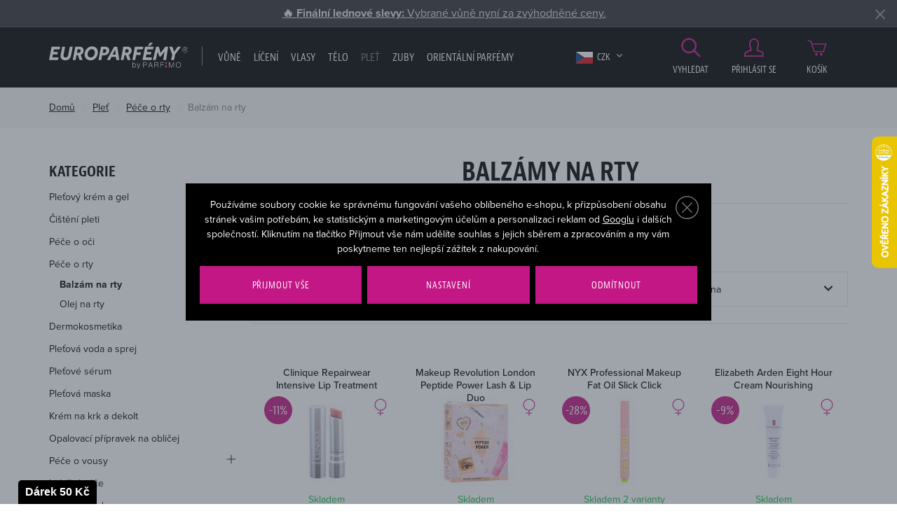

--- FILE ---
content_type: text/html; charset=UTF-8
request_url: https://www.europarfemy.cz/plet_k1867/pece-o-rty_k1848/balzam-na-rty_k1701/
body_size: 25987
content:
<!DOCTYPE html>

<html class="no-js lang-cs" lang="cs">
<head>
   
      <meta charset="utf-8">
      
         <meta name="author" content="europarfemy.cz">
      

      <meta name="web_author" content="wpj.cz">

      
      
         
   
                  <meta name="description" content="Vybírejte ty nejlepší balzámy na rty z úžasné nabídky e-shopu Europarfemy.cz. Expresní dodání, neodolatelné ceny a vše pro vaši krásu na jednom místě.">
   
      
                              <meta name="robots" content="index, follow">
               
      
                        <meta name="viewport" content="width=device-width, initial-scale=1">
                
                      

            
      
         <link rel="shortcut icon" href="/templates/images/favicon.ico">
      

      
   <title>
                     Balzámy na rty - EUROPARFEMY.cz

                  </title>


      <link rel="Contents" href="/mapa-stranek/" type="text/html">
      <link rel="Search" href="/vyhledavani/" type="text/html">
      
         <link rel="stylesheet" href="https://use.typekit.net/itj3ygb.css">
      

      
         
         
            <link rel="stylesheet" href="/web/build/app.8964fcfe.css">
         
      
   
      <meta property="og:image" content="https://europarfemy.cz/templates/images/og-image.jpg"/>
      <meta property="og:title" content="Balzám na rty - EUROPARFEMY.cz">
      <meta property="og:url" content="https://www.europarfemy.cz/plet_k1867/pece-o-rty_k1848/balzam-na-rty_k1701/">
      <meta property="og:type" content="website">
      <meta property="og:description" content="Využijte svou šanci a pořiďte si parfémy a kosmetiku za bezkonkurenční ceny na Europarfemy.cz. Tisíce položek skladem a bleskové dodání.">
      <meta property='og:site_name' content='Parfémy a kosmetika levně - EUROPARFEMY.cz'>
      <meta property="og:locale" content="cs_CZ">
   
   <meta name="google-site-verification" content="O7LyK1ClmrQFY2UsQWtOzkai0sojEfP70jhF_DU80tk"/>

   <link rel="stylesheet" href="/web/build/category.c76ed2bf.css">


      <script src="/common/static/js/sentry-6.16.1.min.js"></script>

<script>
   Sentry.init({
      dsn: 'https://bdac53e35b1b4424b35eb8b76bcc2b1a@sentry.wpj.cz/9',
      allowUrls: [
         /www\.europarfemy\.cz\//
      ],
      denyUrls: [
         // Facebook flakiness
         /graph\.facebook\.com/i,
         // Facebook blocked
         /connect\.facebook\.net\/en_US\/all\.js/i,
         // Chrome extensions
         /extensions\//i,
         /^chrome:\/\//i,
         /kupshop\.local/i
      ],
      beforeSend(event) {
         if (!/FBA[NV]|PhantomJS|SznProhlizec/.test(window.navigator.userAgent)) {
            return event;
         }
      },
      ignoreErrors: [
         // facebook / ga + disabled cookies
         'fbq is not defined',
         'Can\'t find variable: fbq',
         '_gat is not defined',
         'AW is not defined',
         'Can\'t find variable: AW',
         'url.searchParams.get', // gtm koza
         // localstorage not working in incoginto mode in iOS
         'The quota has been exceeded',
         'QuotaExceededError',
         'Undefined variable: localStorage',
         'localStorage is null',
         'The operation is insecure',
         "Failed to read the 'localStorage'",
         "gtm_",
         "Can't find variable: glami",
      ]
   });

   Sentry.setTag("web", "europarfemy");
   Sentry.setTag("wbpck", 1);
   Sentry.setTag("adm", 0);
   Sentry.setTag("tpl", "e");
   Sentry.setTag("sentry_v", "6.16.1");
</script>

      <script>
   window.wpj = window.wpj || {};
   wpj.onReady = wpj.onReady || [];
   wpj.jsShop = wpj.jsShop || {events:[]};

   window.dataLayer = window.dataLayer || [];
   function gtag() {
      window.dataLayer.push(arguments);
   }
   window.wpj.cookie_bar_send = true;

   wpj.getCookie = (sKey) => decodeURIComponent(
      document.cookie.replace(
         new RegExp(
            '(?:(?:^|.*;)\\s*' +
            encodeURIComponent(sKey).replace(/[\-\.\+\*]/g, '\\$&') +
            '\\s*\\=\\s*([^;]*).*$)|^.*$'
         ),
         '$1'
      )
   ) || null;

      var consents = wpj.getCookie('cookie-bar')?.split(',');

   if (!(consents instanceof Array)){
      consents = [];
   }

   consents_fields = {
      ad_storage: consents.includes('ad_storage') ? 'granted' : 'denied',
      ad_user_data: consents.includes('ad_storage') ? 'granted' : 'denied',
      ad_personalization: consents.includes('ad_storage') ? 'granted' : 'denied',
      personalization_storage: consents.includes('personalization_and_functionality_storage') ? 'granted' : 'denied',
      functionality_storage: 'granted',
      analytics_storage: consents.includes('analytics_storage') ? 'granted' : 'denied',
   };
   gtag('consent', 'default', consents_fields);

   gtag("set", "ads_data_redaction", true);

   dataLayer.push({
      'event': 'defaultConsent',
      'consents' : consents_fields,
      'version': 'v2'
   });
   </script>

<script>
   wpj.data = wpj.data || { };

   
   

   

   
</script>



               <meta name="google-site-verification" content="ewwfPdym854H7z84PzKuh-iy8tTG7pALDPt05mjVUZA">
      
      
      
         

         

         

           

   

<script>page_data = {"page":{"language":"cs","title":"Balz\u00e1m na rty - EUROPARFEMY.cz","path":"\/plet_k1867\/pece-o-rty_k1848\/balzam-na-rty_k1701\/","currency":"CZK","currencyRate":1,"breadCrumbs":[{"id":"","name":"Dom\u016f"},{"id":1867,"name":"Ple\u0165"},{"id":1848,"name":"P\u00e9\u010de o rty"},{"id":1701,"name":"Balz\u00e1m na rty"}],"environment":"live","type":"category"},"user":{"sessionId":"89d49016f4766e894939e1709af59ecf","cartId":"no-cartID","type":"anonymous","cartValue":0,"cartValueWithVat":0,"cartValueWithoutVat":0,"cartItems":0},"resetRefferer":false,"event":"pageView","category":{"catId":1701,"catName":"Balz\u00e1my na rty","catPath":[{"id":1867,"name":"Ple\u0165"},{"id":1848,"name":"P\u00e9\u010de o rty"},{"id":1701,"name":"Balz\u00e1m na rty"}],"catZbozi":{"id":313,"name":"Kosmetika a drogerie | Kosmetika | Ple\u0165ov\u00e1 kosmetika | P\u00e9\u010de o rty"}},"once":false,"version":"v2"};page_data['page']['layout'] = window.innerWidth  > 991 ? 'web' : window.innerWidth > 543 ? 'tablet' : 'mobil';dataLayer.push(page_data);</script><script>
              wpj.onReady.push(function () {
                 [ 'logout', 'registration', 'login', 'newsletter_subscribe'].forEach(function (type) {
                    let cookieValue = wpj.storage.cookies.getItem('gtm_'+type);

                    if (cookieValue === null) {
                       return;
                    }
                    wpj.storage.cookies.removeItem('gtm_'+type);

                    cookieValue = JSON.parse(cookieValue);

                    let valueData;
                    if (type === 'newsletter_subscribe') {
                       valueData = { ...cookieValue };
                       type = 'newsletterSubscribe';
                    } else if (cookieValue instanceof Array) {
                       valueData = { data: cookieValue };
                    } else {
                       valueData = { value: cookieValue };
                    }
                     window.dataLayer.push({
                        event: 'success' +  gtm_ucfirst(type),
                           ...valueData
                     });
                 });
              });
              function gtm_ucfirst(str) {
                   if (!str || typeof str !== 'string') return str;
                   return str.charAt(0).toUpperCase() + str.slice(1);
               }
           </script>                <!-- Google Tag Manager -->
   <script data-cookieconsent="ignore">(function(w,d,s,l,i) {w[l] = w[l] || [];w[l].push({'gtm.start': new Date().getTime(), event: 'gtm.js'});
         var f = d.getElementsByTagName(s)[0],j=d.createElement(s),dl=l != 'dataLayer' ? '&l=' + l : '';
         j.async = true;j.src='//www.googletagmanager.com/gtm.js?id=' + i + dl;f.parentNode.insertBefore(j, f);
      })(window, document, 'script', 'dataLayer', 'GTM-NQB6PBC');</script>
   <!-- End Google Tag Manager -->
   </head>

<body>



   <!-- Google Tag Manager -->
   <noscript>
       <iframe src="//www.googletagmanager.com/ns.html?id=GTM-NQB6PBC" height="0" width="0" style="display:none;visibility:hidden"></iframe>
   </noscript>
<!-- End Google Tag Manager -->



                      

             


         
            <div data-cart="addedToCart"></div>
   <div class="wrapper">
      <div class="wrapper-inner">

         <div class="content-wrap">
            
                <div class="alert alert-info alert-dismissible text-center infopanel "
        data-infopanel="10"
        data-version="1" data-nosnippet>
               <p><a href="https://www.europarfemy.cz/akce/"><strong>🔥 Finální lednové slevy: </strong>Vybrané vůně nyní za zvýhodněné ceny.</a></p>
                     <button type="button" class="close" data-infopanel-close="10" aria-label="Zavřít">
            <span class="fc lightbox_close"></span>
         </button>
         </div>
   <script>
      var $localInfoPanelsData = {};
      var $infoPanel = null;

      if (window.localStorage.getItem('info_panels')) {
         $localInfoPanelsData = JSON.parse(window.localStorage.getItem('info_panels'));
         $infoPanel = $localInfoPanelsData['info-panel-10'];
      }

      if ($infoPanel && $infoPanel['version'] >= "1") {
         var $infoElements = document.querySelectorAll('[data-infopanel="10"]');
         $infoElements.forEach(element => {
            element.remove();
         });
      }
   </script>

            <div class="header">
               <div class="container">
                  <div class="row">
                     <div class="col-xxl-10 col-lg-9 col-xs-5 col-md-6 header-menu-wrapper">
                        <div class="row">
                           <div class="col-lg-3 col-xs-12 header-logo">
                              
                                 <a href="/" title="Parfémy a kosmetika levně - EUROPARFEMY.cz" class="logo">
                                    <img src="/templates/images/logo.svg?v=2" alt="EUROPARFEMY.cz"
                                         class="img-responsive">
                                 </a>
                              
                           </div>
                           <div class="col-xl-9 col-lg-9 hidden-md-down header-nav">
                              <nav class="navbar hidden-md-down visible-lg-up" data-nav="top">
                                 <ul class="nav navbar-nav list-inline">
                                    <li class="nav-item">
                                       <a href="/" title="Domů" class="nav-link">Úvod</a>
                                    </li>
                                     <li class="nav-item nav-item-1828 has-submenu"><a href="/vune_k1828/" class="nav-link"> Vůně </a><div class="submenu"><div class="container"><div class=""><div class="block"><h2>Vůně</h2><ul class="list-triangle"><li><a href="https://www.europarfemy.cz/vune_k1828/novinky/" >Právě dorazilo</a></li><li><a href="https://www.europarfemy.cz/vune_k1828/zlevneno/" >Cenové hity</a></li><li><a href="https://www.europarfemy.cz/vune_k1828/poskozene-zbozi/" >Outlet vůní</a></li><li><a href="https://www.europarfemy.cz/vune_k1828/darkove-sady-vuni_k1967/" >Dárkové sady</a></li></ul></div><div class="block"><h2>Kategorie</h2><ul class="list-triangle"><li><a href="/vune_k1828/parfemovana-voda_k1830/">Parfémovaná voda</a></li><li><a href="/vune_k1828/toaletni-voda_k1855/">Toaletní voda</a></li><li><a href="/vune_k1828/kolinska-voda_k1835/">Kolínská voda</a></li><li><a href="/vune_k1828/darkove-sady-vuni_k1967/">Dárkové sady vůní</a></li><li><a href="/vune_k1828/sety_k2100/">Sety</a></li><li><a href="/mini-parfemy/">Mini parfémy</a></li><li><a href="/vune_k1828/telovy-sprej_k1853/">Tělový sprej</a></li></ul></div><div class="block"><h2>Pohlaví</h2><ul class="list-gender"><li><a href='/vune_k1828/#pohlavi=%5B"M"%5D'><span class="gender"><i class="fc icons_male" title="Pro muže"></i></span> Pro něj</a></li><li><a href='/vune_k1828/#pohlavi=%5B"W"%5D'><span class="gender"><i class="fc icons_female" title="Pro ženy"></i></span> Pro ni</a></li><li><a href='/vune_k1828/#pohlavi=%5B"U"%5D'><span class="gender"><i class="fc icons_unisex" title="Unisex"></i></span> Unisex</a></li><li><a href='/vune_k1828/#pohlavi=%5B"K"%5D'><span class="gender"><i class="fc icons_child-gender" title="Pro děti"></i></span> Pro děti</a></li></ul></div><div class="block"><h2>Cena</h2><ul class="list-triangle"><li><a href="/vune_k1828/#cena=[0,500]">Do 500 Kč</a></li><li><a href="/vune_k1828/#cena=[0,1000]">Do 1000 Kč</a></li><li><a href="/vune_k1828/#cena=[0,1500]">Do 1500 Kč</a></li><li><a href="/vune_k1828/#cena=[1500,99999]">Nad 1500 Kč</a></li></ul></div></div><div class="catalog"><a href="/toaletni-voda-calvin-klein-ck-in2u_z57/#4181"><p class="h2 producer">Calvin Klein</p><p class="title"> CK IN2U </p><div class="catalog-flags flags"><span class="flag flag-tip">TOP</span></div><img data-src="/data/tmp/2/9/530249_2.jpg?1636015024_1" alt="Toaletní voda Calvin Klein CK IN2U 150 ml" class="img-responsive m-x-auto"><div class="product-price-wrapper"><p class="volume"> 150 ml </p><p class="price"> 529 Kč </p></div></a></div></div></div></li><li class="nav-item nav-item-1866 has-submenu"><a href="/liceni_k1866/" class="nav-link"> Líčení </a><div class="submenu"><div class="container"><div class=""><div class="block"><h2>Líčení</h2><ul class="list-triangle"><li><a href="https://www.europarfemy.cz/liceni_k1866/novinky/" >Beauty novinky</a></li><li><a href="https://www.europarfemy.cz/liceni_k1866/zlevneno/" >Cenové hity</a></li><li><a href="https://www.europarfemy.cz/liceni_k1866/poskozene-zbozi/" >Outlet kosmetiky</a></li><li><a href="https://www.europarfemy.cz/liceni_k1866/darkove-sady-dekorativni-kosmetiky_k1968/" >Dárkové sady</a></li></ul></div><div class="block"><h2>Kategorie</h2><ul class="list-triangle"><li><a href="/liceni_k1866/oci_k1877/">Oči</a></li><li><a href="/liceni_k1866/oboci_k1929/">Obočí</a></li><li><a href="/liceni_k1866/rty_k1885/">Rty</a></li><li><a href="/liceni_k1866/tvar_k1893/">Tvář</a></li><li><a href="/liceni_k1866/nehty_k1897/">Nehty</a></li><li><a href="/liceni_k1866/odliceni_k1903/">Odlíčení</a></li><li><a href="/liceni_k1866/kosmeticka-pomucka_k1717/">Kosmetická pomůcka</a></li></ul></div><div class="block"><h2>Značka</h2><ul class="list-triangle"><li><a class="nav-link" href="/liceni_k1866/#vyrobce=%5B%222132%22%5D">BOURJOIS Paris</a></li><li><a class="nav-link" href="/liceni_k1866/#vyrobce=%5B%222112%22%5D">Dermacol</a></li><li><a class="nav-link" href="/liceni_k1866/#vyrobce=%5B%222878%22%5D">Gabriella Salvete</a></li><li><a class="nav-link" href="/liceni_k1866/#vyrobce=%5B%222471%22%5D">L´Oreal Paris</a></li><li><a class="nav-link" href="/liceni_k1866/#vyrobce=%5B%222363%22%5D">Makeup Revolution London</a></li><li><a class="nav-link" href="/liceni_k1866/#vyrobce=%5B%222151%22%5D">Max Factor</a></li><li><a class="nav-link" href="/liceni_k1866/#vyrobce=%5B%222120%22%5D">Rimmel London</a></li></ul></div><div class="block"><h2>Cena</h2><ul class="list-triangle"><li><a href="/liceni_k1866/#cena=[0,200]">Do 200 Kč</a></li><li><a href="/liceni_k1866/#cena=[0,400]">Do 400 Kč</a></li><li><a href="/liceni_k1866/#cena=[0,600]">Do 600 Kč</a></li><li><a href="/liceni_k1866/#cena=[600,99999]">Nad 600 Kč</a></li></ul></div></div><div class="catalog"><a href="/rasenka-max-factor-2000-calorie_z6181/#33582"><p class="h2 producer">Max Factor</p><p class="title"> 2000 Calorie </p><div class="catalog-flags flags"><span class="flag flag-tip">TOP</span></div><img data-src="/data/tmp/2/9/1100619_2.jpg?1685692370_1" alt="Řasenka Max Factor 2000 Calorie 9 ml Black" class="img-responsive m-x-auto"><div class="product-price-wrapper"><p class="volume"> 9 ml Black </p><p class="price"> 130 Kč </p></div></a></div></div></div></li><li class="nav-item nav-item-1886 has-submenu"><a href="/vlasy_k1886/" class="nav-link"> Vlasy </a><div class="submenu"><div class="container"><div class=""><div class="block"><h2>Vlasy</h2><ul class="list-triangle"><li><a href="https://www.europarfemy.cz/vlasy_k1886/novinky/" >Právě dorazilo</a></li><li><a href="https://www.europarfemy.cz/vlasy_k1886/zlevneno/" >Cenové hity</a></li><li><a href="https://www.europarfemy.cz/vlasy_k1886/poskozene-zbozi/" >Outlet vlasové kosmetiky</a></li><li><a href="https://www.europarfemy.cz/vlasy_k1886/darkove-sady-vlasove-kosmetiky_k1969/" >Dárkové sady</a></li></ul></div><div class="block"><h2>Kategorie</h2><ul class="list-triangle"><li><a href="/vlasy_k1886/sampon_k1805/">Šampon</a></li><li><a href="/vlasy_k1886/kondicioner_k1765/">Kondicionér</a></li><li><a href="/vlasy_k1886/balzam-a-maska-na-vlasy_k1890/">Balzám a maska na vlasy</a></li><li><a href="/vlasy_k1886/styling_k1845/">Styling</a></li><li><a href="/vlasy_k1886/barva-na-vlasy_k1761/">Barva na vlasy</a></li><li><a href="/vlasy_k1886/hreben-kartac-a-gumicka_k1900/">Hřeben, kartáč a gumička</a></li><li><a href="/vlasy_k1886/olej-na-vlasy_k1894/">Olej na vlasy</a></li></ul></div><div class="block"><h2>Pohlaví</h2><ul class="list-gender"><li><a href='/vlasy_k1886/#pohlavi=%5B"M"%5D'><span class="gender"><i class="fc icons_male" title="Pro muže"></i></span> Pro něj</a></li><li><a href='/vlasy_k1886/#pohlavi=%5B"W"%5D'><span class="gender"><i class="fc icons_female" title="Pro ženy"></i></span> Pro ni</a></li><li><a href='/vlasy_k1886/#pohlavi=%5B"U"%5D'><span class="gender"><i class="fc icons_unisex" title="Unisex"></i></span> Unisex</a></li><li><a href='/vlasy_k1886/#pohlavi=%5B"K"%5D'><span class="gender"><i class="fc icons_child-gender" title="Pro děti"></i></span> Pro děti</a></li></ul></div><div class="block"><h2>Cena</h2><ul class="list-triangle"><li><a href="/vlasy_k1886/#cena=[0,100]">Do 100 Kč</a></li><li><a href="/vlasy_k1886/#cena=[0,300]">Do 300 Kč</a></li><li><a href="/vlasy_k1886/#cena=[0,500]">Do 500 Kč</a></li><li><a href="/vlasy_k1886/#cena=[500,99999]">Nad 500 Kč</a></li></ul></div></div><div class="catalog"><a href="/olej-na-vlasy-wella-professionals-sp-luxeoil-reconstructive-elixir_z196113/#42114"><p class="h2 producer">Wella Professionals</p><p class="title"> SP Luxeoil Reconstructive Elixir </p><div class="catalog-flags flags"><span class="flag flag-tip">TOP</span></div><img data-src="/data/tmp/2/8/885618_2.jpg?1636015024_1" alt="Olej na vlasy Wella Professionals SP Luxeoil Reconstructive Elixir 100 ml" class="img-responsive m-x-auto"><div class="product-price-wrapper"><p class="volume"> 100 ml </p><p class="price"> 387 Kč </p></div></a></div></div></div></li><li class="nav-item nav-item-1878 has-submenu"><a href="/telo_k1878/" class="nav-link"> Tělo </a><div class="submenu"><div class="container"><div class=""><div class="block"><h2>Vše pro vaše tělo</h2><ul class="list-triangle"><li><a href="https://www.europarfemy.cz/telo_k1878/novinky/" >Právě dorazilo</a></li><li><a href="https://www.europarfemy.cz/telo_k1878/zlevneno/" >Cenové hity</a></li><li><a href="https://www.europarfemy.cz/telo_k1878/poskozene-zbozi/" >Outlet tělové kosmetiky</a></li><li><a href="https://www.europarfemy.cz/telo_k1878/darkove-sady-telove-kosmetiky_k1970/" >Dárkové sady</a></li></ul></div><div class="block"><h2>Kategorie</h2><ul class="list-triangle"><li><a href="/telo_k1878/deo-pripravek_k1898/">Deo přípravek</a></li><li><a href="/telo_k1878/sprchova-kosmetika_k1873/">Sprchová kosmetika</a></li><li><a href="/telo_k1878/holeni-a-depilace_k1844/">Holení a depilace</a></li><li><a href="/telo_k1878/opalovaci-kosmetika_k1737/">Opalovací kosmetika</a></li><li><a href="/telo_k1878/pece-o-ruce_k1863/">Péče o ruce</a></li><li><a href="/telo_k1878/pece-o-nohy_k1810/">Péče o nohy</a></li><li><a href="/telo_k1878/pece-o-poprsi_k1849/">Péče o poprsí</a></li></ul></div><div class="block"><h2>Pohlaví</h2><ul class="list-gender"><li><a href='/telo_k1878/#pohlavi=%5B"M"%5D'><span class="gender"><i class="fc icons_male" title="Pro muže"></i></span> Pro něj</a></li><li><a href='/telo_k1878/#pohlavi=%5B"W"%5D'><span class="gender"><i class="fc icons_female" title="Pro ženy"></i></span> Pro ni</a></li><li><a href='/telo_k1878/#pohlavi=%5B"U"%5D'><span class="gender"><i class="fc icons_unisex" title="Unisex"></i></span> Unisex</a></li><li><a href='/telo_k1878/#pohlavi=%5B"K"%5D'><span class="gender"><i class="fc icons_child-gender" title="Pro děti"></i></span> Pro děti</a></li></ul></div><div class="block"><h2>Cena</h2><ul class="list-triangle"><li><a href="/telo_k1878/#cena=[0,100]">Do 100 Kč</a></li><li><a href="/telo_k1878/#cena=[0,300]">Do 300 Kč</a></li><li><a href="/telo_k1878/#cena=[0,500]">Do 500 Kč</a></li><li><a href="/telo_k1878/#cena=[500,99999]">Nad 500 Kč</a></li></ul></div></div><div class="catalog"><a href="/deodorant-pret-a-porter-original_z2876/#33887"><p class="h2 producer">Pret Á Porter</p><p class="title"> Original </p><div class="catalog-flags flags"><span class="flag flag-tip">TOP</span></div><img data-src="/data/tmp/2/5/742775_2.jpg?1636015024_1" alt="Deodorant Pret Á Porter Original 75 ml" class="img-responsive m-x-auto"><div class="product-price-wrapper"><p class="volume"> 75 ml </p><p class="price"> 100 Kč </p></div></a></div></div></div></li><li class="nav-item nav-item-1867 has-submenu"><a href="/plet_k1867/" class="nav-link"> Pleť </a><div class="submenu"><div class="container"><div class=""><div class="block"><h2>Vše pro vaši pleť</h2><ul class="list-triangle"><li><a href="https://www.europarfemy.cz/plet_k1867/novinky/" >Právě dorazilo</a></li><li><a href="https://www.europarfemy.cz/plet_k1867/zlevneno/" >Cenové hity</a></li><li><a href="https://www.europarfemy.cz/plet_k1867/poskozene-zbozi/" >Outlet pleťové kosmetiky</a></li><li><a href="https://www.europarfemy.cz/plet_k1867/darkove-sady-pletove-kosmetiky_k1971/" >Dárkové sady</a></li></ul></div><div class="block"><h2>Kategorie</h2><ul class="list-triangle"><li><a href="/plet_k1867/pletovy-krem-a-gel_k1837/">Pleťový krém a gel</a></li><li><a href="/plet_k1867/cisteni-pleti_k1809/">Čištění pleti</a></li><li><a href="/plet_k1867/pece-o-oci_k1808/">Péče o oči</a></li><li><a href="/plet_k1867/pece-o-rty_k1848/">Péče o rty</a></li><li><a href="/plet_k1867/dermokosmetika_k2079/">Dermokosmetika</a></li><li><a href="/plet_k1867/pletova-voda-a-sprej_k1833/">Pleťová voda a sprej</a></li><li><a href="/plet_k1867/pletove-serum_k1806/">Pleťové sérum</a></li></ul></div><div class="block"><h2>Pohlaví</h2><ul class="list-gender"><li><a href='/plet_k1867/#pohlavi=%5B"M"%5D'><span class="gender"><i class="fc icons_male" title="Pro muže"></i></span> Pro něj</a></li><li><a href='/plet_k1867/#pohlavi=%5B"W"%5D'><span class="gender"><i class="fc icons_female" title="Pro ženy"></i></span> Pro ni</a></li><li><a href='/plet_k1867/#pohlavi=%5B"U"%5D'><span class="gender"><i class="fc icons_unisex" title="Unisex"></i></span> Unisex</a></li><li><a href='/plet_k1867/#pohlavi=%5B"K"%5D'><span class="gender"><i class="fc icons_child-gender" title="Pro děti"></i></span> Pro děti</a></li></ul></div><div class="block"><h2>Cena</h2><ul class="list-triangle"><li><a href="/plet_k1867/#cena=[0,100]">Do 100 Kč</a></li><li><a href="/plet_k1867/#cena=[0,300]">Do 300 Kč</a></li><li><a href="/plet_k1867/#cena=[0,500]">Do 500 Kč</a></li><li><a href="/plet_k1867/#cena=[500,99999]">Nad 500 Kč</a></li></ul></div></div><div class="catalog"><a href="/micelarni-voda-bioderma-sensibio-h-o_z37912/#45621"><p class="h2 producer">BIODERMA</p><p class="title"> Sensibio H₂O </p><div class="catalog-flags flags"><span class="flag flag-tip">TOP</span></div><img data-src="/data/tmp/2/5/1021015_2.jpg?1644846344_1" alt="Micelární voda BIODERMA Sensibio H₂O 500 ml" class="img-responsive m-x-auto"><div class="product-price-wrapper"><p class="volume"> 500 ml </p><p class="price"> 263 Kč </p></div></a></div></div></div></li><li class="nav-item nav-item-2083 has-submenu"><a href="/zuby_k2083/" class="nav-link"> Zuby </a><div class="submenu"><div class="container"><div class=""><div class="block"><h2>Zuby</h2><ul class="list-triangle"><li><a href="/zuby_k2083/zlevneno/" >Cenové hity</a></li><li><a href="/zuby_k2083/poskozene-zbozi/" >Outlet</a></li><li><a href="/darkove-sety-pece-o-zuby_k2110/" >Dárkové sety</a></li></ul></div><div class="block"><h2>Kategorie</h2><ul class="list-triangle"><li><a href="/zuby_k2083/zubni-pasta_k1698/">Zubní pasta</a></li><li><a href="/zuby_k2083/zubni-kartacek_k2084/">Zubní kartáček</a></li><li><a href="/zuby_k2083/ustni-voda_k1896/">Ústní voda</a></li><li><a href="/zuby_k2083/darkove-sety-pece-o-zuby_k2110/">Dárkové sety péče o zuby</a></li></ul></div><div class="block"><h2>Pohlaví</h2><ul class="list-gender"><li><a href='/zuby_k2083/#pohlavi=%5B"M"%5D'><span class="gender"><i class="fc icons_male" title="Pro muže"></i></span> Pro něj</a></li><li><a href='/zuby_k2083/#pohlavi=%5B"W"%5D'><span class="gender"><i class="fc icons_female" title="Pro ženy"></i></span> Pro ni</a></li><li><a href='/zuby_k2083/#pohlavi=%5B"U"%5D'><span class="gender"><i class="fc icons_unisex" title="Unisex"></i></span> Unisex</a></li><li><a href='/zuby_k2083/#pohlavi=%5B"K"%5D'><span class="gender"><i class="fc icons_child-gender" title="Pro děti"></i></span> Pro děti</a></li></ul></div><div class="block"><h2>Cena</h2><ul class="list-triangle"><li><a href="/zuby_k2083/#cena=[0,100]">Do 100 Kč</a></li><li><a href="/zuby_k2083/#cena=[0,200]">Do 200 Kč</a></li><li><a href="/zuby_k2083/#cena=[0,500]">Do 500 Kč</a></li><li><a href="/zuby_k2083/#cena=[500,99999]">Nad 500 Kč</a></li></ul></div></div><div class="catalog"><a href="/ustni-voda-listerine-fresh-burst-mouthwash_z47180/#85683"><p class="h2 producer">Listerine</p><p class="title"> Fresh Burst Mouthwash </p><div class="catalog-flags flags"><span class="flag flag-tip">TOP</span></div><img data-src="/data/tmp/2/5/783095_2.jpg?1636015024_1" alt="Ústní voda Listerine Fresh Burst Mouthwash 500 ml" class="img-responsive m-x-auto"><div class="product-price-wrapper"><p class="volume"> 500 ml </p><p class="price"> 133 Kč </p></div></a></div></div></div></li>    <script>
      wpj.onReady.push(function() {
                             $(".nav-item-1867").addClass('active');
                   $(".nav-item-1848").addClass('active');
                   $(".nav-item-1701").addClass('active');
                                              });
   </script>

                                       <li class="nav-item ">
      <a href="/arabske-parfemy/" class="nav-link"  style="color: #ffffff;">
         Orientální parfémy
      </a>
   </li>
   <li class="nav-item ">
      <a href="/vyrobci/" class="nav-link"  >
         Značky
      </a>
   </li>

                                 </ul>
                              </nav>

                              <div class="header-currency">
                                 <span title="Česká koruna" class="currency active">
                                    <img src="/templates/images/flag-sm-czk.png"
                                         alt="Česká koruna">
                                    CZK
                                 </span>

                                                                                                                                                                                 <a href="/mena/EUR/" title="Zvolit měnu Euro"
                                          class="currency">
                                          <img src="/templates/images/flag-sm-eur.png" alt="Euro">
                                          <span>EUR</span>
                                       </a>
                                                                                                   </div>
                           </div>
                        </div>
                     </div>

                     <div class="col-xxl-2 col-lg-3 col-md-6 col-xs-7 z-10 header-user-wrapper">
                        <div class="display-table">

                           <a href="/vyhledavani/" class="header-icon-link display-cell" data-link="search">
                              <i class="fc icons_search"></i>
                              Vyhledat
                           </a>

                              <a href="/prihlaseni/" id="login_link" data-login-link
      class="display-cell header-login hidden-xs-down header-icon-link">
      <i class="fc icons_user"></i>Přihlásit se
   </a>

<div class="display-cell header-cart">
   <div data-reload="cart-info">
      <a href="/kosik/" class="header-icon-link header-cart--empty">
         <i class="fc icons_cart pos-rel"></i>
         Košík
      </a>

      
         </div>
</div>



                           <div class="display-cell hidden-lg-up header-burger">
                              <button class="burger btn" data-toggle="burger">
                                 <span class="fc icons_burger"></span>
                              </button>
                           </div>
                        </div>
                     </div>

                     <div class="col-xs-12 header-search-wrapper text-right">
                        <form method="get" action="/vyhledavani/" class="header-search-form pos-rel" id="sf" data-menu-search-content="content">
   <h2 class="hidden-sm-down">Vyhledat</h2>
   <div class="search-wrapper">
      <input type="text" name="search" value="" id="search" maxlength="100" autocomplete="off"
             class="form-control autocomplete-control" placeholder="Hledáte parfém, značku, ...">
   </div>

   <button name="submit" type="submit" value="Vyhledat" class="btn btn-outlined btn-outlined--search">
      <span class="hidden-xl-down">Vyhledat</span>
      <i class="hidden-xxl-up fc icons_search"></i>
   </button>

   <button class="btn search-toggle" data-link="search" title="Zavřít hledání"><i class="lightbox_close"></i></button>

   <script id="productSearch" type="text/x-dot-template">
      
      {{? it.items.Produkty || it.items.Kategorie || it.items.Vyrobci  }}

      {{? it.items.Produkty }}
      <div class="ac-products">
         <ul>
            {{~it.items.Produkty.items :item :index}}
            <li data-autocomplete-item="product">
               <a href="/presmerovat/?type=product&id={{=item.id}}">
                  {{? item.image }}
                  <img src="{{=item.image}}" alt="{{=item.label}}">
                  {{??}}
                  <img src="/static/images/no-img.jpg" alt="{{=item.label}}">
                  {{?}}
                  <span>{{=item.label}}</span>
               </a>
            </li>
            {{~}}
         </ul>
      </div>
      {{?}}

   <div class="ac-side">
      {{? it.items.Kategorie }}
      <div class="ac-categories">
         <h4>Kategorie</h4>
         <ul>
            {{~it.items.Kategorie.items :item :index}}
            <li data-autocomplete-item="section">
               <a href="/presmerovat/?type=category&id={{=item.id}}">{{=item.name}}</a>
            </li>
            {{~}}
         </ul>
      </div>
      {{?}}


      {{? it.items.Vyrobci }}
      <div class="ac-categories">
         <h4>Značky</h4>
         <ul>
            {{~it.items.Vyrobci.items :item :index}}
            <li data-autocomplete-item="section">
               <a href="/presmerovat/?type=producer&id={{=item.id}}">{{=item.label}}</a>
            </li>
            {{~}}
         </ul>
      </div>
      {{?}}
   </div>

   <div class="ac-showall" data-autocomplete-item="show-all">
      <a href="" class="btn btn-primary btn-primary--gray">Zobrazit všechny produkty</a>

      <div class="clearfix"></div>
   </div>
      {{??}}
   <div class="p-a-1">
      Žádný výsledek
   </div>
      {{?}}
   
</script>


<script>
   wpj.onReady.push(function() {
      $('#search').productSearch({
         minLength: 3,
               });
   });
</script>
</form>
                     </div>

                  </div>
               </div>
            </div>

            
               <div class="breadcrumbs">
   <div class="container">
      <div class="row">
         <div class="col-xs-12">
            <ul class="breadcrumb">
                                                      <li><a href="/">Domů</a></li>
                                                                           <li><a href="/plet_k1867/">Pleť</a></li>
                                                                           <li><a href="/plet_k1867/pece-o-rty_k1848/">Péče o rty</a></li>
                                                                           <li class="active">Balzám na rty</li>
                                                </ul>
         </div>
      </div>
   </div>
</div>            

            
               <div class="container" data-filter_form>
                  
   
      
            <div class="row" data-filter="wrapper">
                     <div class="col-xxl-2 col-lg-3 col-xs-12" id="side-menu">
                                 <p class="h1 hidden-lg-up text-center m-b-2">Balzámy na rty</p>
               
               <div class="side-sections hidden-md-down">
                   <h2>Kategorie</h2><ul class="nav nav-pills nav-stacked"><li id="section_1837" class="nav-item"><a href="/plet_k1867/pletovy-krem-a-gel_k1837/" class="nav-link"> Pleťový krém a gel </a><i class="fc icons_plus opener"></i><ul class="nav nav-pills nav-stacked"><li id="section_1858" class="nav-item"><a href="/plet_k1867/pletovy-krem-a-gel_k1837/denni-pletovy-krem_k1858/" class="nav-link"> Denní pleťový krém </a></li><li id="section_1869" class="nav-item"><a href="/plet_k1867/pletovy-krem-a-gel_k1837/nocni-pletovy-krem_k1869/" class="nav-link"> Noční pleťový krém </a></li><li id="section_1785" class="nav-item"><a href="/plet_k1867/pletovy-krem-a-gel_k1837/pletovy-gel_k1785/" class="nav-link"> Pleťový gel </a></li></ul></li><li id="section_1809" class="nav-item"><a href="/plet_k1867/cisteni-pleti_k1809/" class="nav-link"> Čištění pleti </a><i class="fc icons_plus opener"></i><ul class="nav nav-pills nav-stacked"><li id="section_1697" class="nav-item"><a href="/plet_k1867/cisteni-pleti_k1809/cistici-voda_k1697/" class="nav-link"> Čisticí voda </a></li><li id="section_1827" class="nav-item"><a href="/plet_k1867/cisteni-pleti_k1809/micelarni-voda_k1827/" class="nav-link"> Micelární voda </a></li><li id="section_1850" class="nav-item"><a href="/plet_k1867/cisteni-pleti_k1809/cistici-gel_k1850/" class="nav-link"> Čisticí gel </a></li><li id="section_1901" class="nav-item"><a href="/plet_k1867/cisteni-pleti_k1809/cistici-pena_k1901/" class="nav-link"> Čisticí pěna </a></li><li id="section_1883" class="nav-item"><a href="/plet_k1867/cisteni-pleti_k1809/cistici-mleko_k1883/" class="nav-link"> Čisticí mléko </a></li><li id="section_1875" class="nav-item"><a href="/plet_k1867/cisteni-pleti_k1809/cistici-krem_k1875/" class="nav-link"> Čisticí krém </a></li><li id="section_1812" class="nav-item"><a href="/plet_k1867/cisteni-pleti_k1809/cistici-emulze_k1812/" class="nav-link"> Čisticí emulze </a></li><li id="section_1891" class="nav-item"><a href="/plet_k1867/cisteni-pleti_k1809/cistici-mydlo_k1891/" class="nav-link"> Čisticí mýdlo </a></li><li id="section_1895" class="nav-item"><a href="/plet_k1867/cisteni-pleti_k1809/cistici-olej_k1895/" class="nav-link"> Čisticí olej </a></li><li id="section_1822" class="nav-item"><a href="/plet_k1867/cisteni-pleti_k1809/peeling_k1822/" class="nav-link"> Peeling </a></li><li id="section_1906" class="nav-item"><a href="/plet_k1867/cisteni-pleti_k1809/cistici-ubrousky_k1906/" class="nav-link"> Čisticí ubrousky </a></li></ul></li><li id="section_1808" class="nav-item"><a href="/plet_k1867/pece-o-oci_k1808/" class="nav-link"> Péče o oči </a><i class="fc icons_plus opener"></i><ul class="nav nav-pills nav-stacked"><li id="section_1787" class="nav-item"><a href="/plet_k1867/pece-o-oci_k1808/ocni-krem_k1787/" class="nav-link"> Oční krém </a></li><li id="section_1789" class="nav-item"><a href="/plet_k1867/pece-o-oci_k1808/ocni-gel_k1789/" class="nav-link"> Oční gel </a></li><li id="section_2017" class="nav-item"><a href="/plet_k1867/pece-o-oci_k1808/maska-na-oci_k2017/" class="nav-link"> Maska na oči </a></li><li id="section_2016" class="nav-item"><a href="/plet_k1867/pece-o-oci_k1808/ocni-serum_k2016/" class="nav-link"> Oční sérum </a></li></ul></li><li id="section_1848" class="nav-item"><a href="/plet_k1867/pece-o-rty_k1848/" class="nav-link"> Péče o rty </a><i class="fc icons_plus opener"></i><ul class="nav nav-pills nav-stacked"><li id="section_1701" class="nav-item"><a href="/plet_k1867/pece-o-rty_k1848/balzam-na-rty_k1701/" class="nav-link"> Balzám na rty </a></li><li id="section_2015" class="nav-item"><a href="/plet_k1867/pece-o-rty_k1848/olej-na-rty_k2015/" class="nav-link"> Olej na rty </a></li></ul></li><li id="section_2079" class="nav-item"><a href="/plet_k1867/dermokosmetika_k2079/" class="nav-link"> Dermokosmetika <i class="fc icons_star"></i></a></li><li id="section_1833" class="nav-item"><a href="/plet_k1867/pletova-voda-a-sprej_k1833/" class="nav-link"> Pleťová voda a sprej </a></li><li id="section_1806" class="nav-item"><a href="/plet_k1867/pletove-serum_k1806/" class="nav-link"> Pleťové sérum </a></li><li id="section_1839" class="nav-item"><a href="/plet_k1867/pletova-maska_k1839/" class="nav-link"> Pleťová maska </a></li><li id="section_1862" class="nav-item"><a href="/plet_k1867/krem-na-krk-a-dekolt_k1862/" class="nav-link"> Krém na krk a dekolt </a></li><li id="section_2038" class="nav-item"><a href="/telo_k1878/opalovaci-kosmetika_k1737/opalovaci-pripravek-na-oblicej_k1814/" class="nav-link"> Opalovací přípravek na obličej </a></li><li id="section_1916" class="nav-item"><a href="/plet_k1867/pece-o-vousy_k1916/" class="nav-link"> Péče o vousy </a><i class="fc icons_plus opener"></i><ul class="nav nav-pills nav-stacked"><li id="section_1919" class="nav-item"><a href="/plet_k1867/pece-o-vousy_k1916/olej-na-vousy_k1919/" class="nav-link"> Olej na vousy </a></li><li id="section_2107" class="nav-item"><a href="/plet_k1867/pece-o-vousy_k1916/balzam-na-vousy_k2107/" class="nav-link"> Balzám na vousy </a></li><li id="section_2067" class="nav-item"><a href="/plet_k1867/pece-o-vousy_k1916/sampon-na-vousy_k2067/" class="nav-link"> Šampon na vousy </a></li></ul></li><li id="section_1986" class="nav-item"><a href="/plet_k1867/lokalni-pece_k1986/" class="nav-link"> Lokální péče </a></li><li id="section_1971" class="nav-item"><a href="/plet_k1867/darkove-sady-pletove-kosmetiky_k1971/" class="nav-link"> Dárkové sady <i class="fc icons_star"></i></a></li><li id="section_2104" class="nav-item"><a href="/plet_k1867/sety_k2104/" class="nav-link"> Sety <i class="fc icons_star"></i></a></li><li id="section_1976" class="nav-item"><a href="/plet_k1867/testery-pletove-kosmetiky_k1976/" class="nav-link"> Testery <i class="fc icons_star"></i></a></li><li id="section_2077" class="nav-item"><a href="/plet_k1867/masazni-valecek-a-kamen_k2077/" class="nav-link"> Masážní váleček a kámen </a></li><li id="section_2228" class="nav-item"><a href="/plet_k1867/pletova-esence_k2228/" class="nav-link"> Pleťová esence </a></li><li id="section_2106" class="nav-item"><a href="/plet_k1867/pletovy-olej_k2106/" class="nav-link"> Pleťový olej </a></li><li id="section_2188" class="nav-item"><a href="/plet_k1867/korejska-kosmetika_k2188/" class="nav-link"> Korejská kosmetika <i class="fc icons_star"></i></a></li></ul><script> wpj.onReady.push(function() { $('.side-sections').on('click', '.opener', function(e) { $(this).closest('li').toggleClass('opened'); }); }); </script> 

         <script>
         wpj.onReady.push(function() {
                        $("#section_1867").addClass('opened');
                        $("#section_1848").addClass('opened');
                        $("#section_1701").addClass('opened').addClass('active');
                     });
      </script>
   
   

               </div>

               <h4 class="text-center">
                  <a href="" class="hidden-lg-up" data-toggle="burger">Zobrazit kategorie</a>
               </h4>
            </div>
         
         <div class="col-lg-9 col-xxl-10 col-xs-12 content-block">
                           <h1 class="hidden-md-down text-center m-b-2">Balzámy na rty</h1>
            
            
            
            
                           <div class="products-wrapper">
                  <form data-filter="form">
                     <div class="row sorting-row">
                        <div class="col-xl-5 col-xs-12 category-ordering" id="ordering">

                           <input type="hidden" name="order_by"
                                  value="">
                           <input type="hidden" name="order_dir"
                                  value="">

                           <label for="sort" class="m-r-2">Seřadit podle:</label>

                           <select class="custom-select custom-control" name="sort" id="sort"
                                   data-filter-input="razeni">
                              <option value="" selected>Nejprodávanější</option>
                              <option value="3">Nejlevnější</option>
                              <option value="-3">Nejdražší</option>
                           </select>
                           <div class="products-total">
                              <div data-reload="pagerTotal">
                                 12
                                 produktů                              </div>
                           </div>
                        </div>
                        <div class="col-xl-7 col-xs-12 pager-col">
                                                   </div>
                     </div>
                  </form>

                  <div id="filtr-obal">
   <form data-filter="form" class="row" method="get" action="/katalog/" role="form">

      
                     
      
      
                                                                                                                                                      
      <div class="col-xs-12 col-xl-5 col-xxl-5">
         <h2 class="p-r-1 display-inline-block hidden-xl-down">Filtr</h2>
                                 <div class="filter-pohlavi" style="display: inline-block;">
                                 <label class="check-W">
                     <input type="radio" name="dynamic_filter[sex][]" value="W" data-filter-input="pohlavi"
                            class="custom-control-input">
                     <span>Dámské</span>
                  </label>
                                 <label class="check-U">
                     <input type="radio" name="dynamic_filter[sex][]" value="U" data-filter-input="pohlavi"
                            class="custom-control-input">
                     <span>Unisex</span>
                  </label>
                           </div>
               </div>
      <div class="col-xs-12 col-xl-7 col-xxl-6 pull-right">

                              
         <div class="row">
                          
                           <div class="tab filter-price col-md-6 col-xs-12" id="producer">
                  <div data-opener=".producer-box-wrapper" data-item-id-opener="vyrobce" class="tab-btn filter-opener">Značka</div>
                  <div class="tab-content producer-box-wrapper opener-content" style="display: none;">

                     <div class="producer-box" data-role="producer-list">
                        <input type="text" name="producer-search" class="form-control input-search" data-role="producer-search" placeholder="vyhledejte psaním">

                        <div data-filter="show-all-producer" style="display: none" class="filter-producer-notfound">Zobrazit všechny značky</div>

                        <div class="producer-label-wrapper">
                                                         <label class="custom-checkbox custom-control filter-item" for="filter_producer_2065"
                                     title="Clarins" data-producer="2065">
                                 <input type="checkbox" class="custom-control-input" name="dynamic_filter[producerIds][]" value="2065"
                                        id="filter_producer_2065" data-filter-input="vyrobce">
                                 <span class="custom-control-indicator"></span>
                                 Clarins
                                 <small>(<span class="filter-count" data-filter-count="2065">1</span>)</small>
                              </label>
                                                         <label class="custom-checkbox custom-control filter-item" for="filter_producer_2526"
                                     title="Clinique" data-producer="2526">
                                 <input type="checkbox" class="custom-control-input" name="dynamic_filter[producerIds][]" value="2526"
                                        id="filter_producer_2526" data-filter-input="vyrobce">
                                 <span class="custom-control-indicator"></span>
                                 Clinique
                                 <small>(<span class="filter-count" data-filter-count="2526">1</span>)</small>
                              </label>
                                                         <label class="custom-checkbox custom-control filter-item" for="filter_producer_3238"
                                     title="Dr. Jart+" data-producer="3238">
                                 <input type="checkbox" class="custom-control-input" name="dynamic_filter[producerIds][]" value="3238"
                                        id="filter_producer_3238" data-filter-input="vyrobce">
                                 <span class="custom-control-indicator"></span>
                                 Dr. Jart+
                                 <small>(<span class="filter-count" data-filter-count="3238">1</span>)</small>
                              </label>
                                                         <label class="custom-checkbox custom-control filter-item" for="filter_producer_2501"
                                     title="Elizabeth Arden" data-producer="2501">
                                 <input type="checkbox" class="custom-control-input" name="dynamic_filter[producerIds][]" value="2501"
                                        id="filter_producer_2501" data-filter-input="vyrobce">
                                 <span class="custom-control-indicator"></span>
                                 Elizabeth Arden
                                 <small>(<span class="filter-count" data-filter-count="2501">1</span>)</small>
                              </label>
                                                         <label class="custom-checkbox custom-control filter-item" for="filter_producer_2151"
                                     title="Max Factor" data-producer="2151">
                                 <input type="checkbox" class="custom-control-input" name="dynamic_filter[producerIds][]" value="2151"
                                        id="filter_producer_2151" data-filter-input="vyrobce">
                                 <span class="custom-control-indicator"></span>
                                 Max Factor
                                 <small>(<span class="filter-count" data-filter-count="2151">1</span>)</small>
                              </label>
                                                         <label class="custom-checkbox custom-control filter-item" for="filter_producer_2350"
                                     title="NUXE" data-producer="2350">
                                 <input type="checkbox" class="custom-control-input" name="dynamic_filter[producerIds][]" value="2350"
                                        id="filter_producer_2350" data-filter-input="vyrobce">
                                 <span class="custom-control-indicator"></span>
                                 NUXE
                                 <small>(<span class="filter-count" data-filter-count="2350">1</span>)</small>
                              </label>
                                                         <label class="custom-checkbox custom-control filter-item" for="filter_producer_2363"
                                     title="Makeup Revolution London" data-producer="2363">
                                 <input type="checkbox" class="custom-control-input" name="dynamic_filter[producerIds][]" value="2363"
                                        id="filter_producer_2363" data-filter-input="vyrobce">
                                 <span class="custom-control-indicator"></span>
                                 Makeup Revolution London
                                 <small>(<span class="filter-count" data-filter-count="2363">1</span>)</small>
                              </label>
                                                         <label class="custom-checkbox custom-control filter-item" for="filter_producer_2389"
                                     title="NYX Professional Makeup" data-producer="2389">
                                 <input type="checkbox" class="custom-control-input" name="dynamic_filter[producerIds][]" value="2389"
                                        id="filter_producer_2389" data-filter-input="vyrobce">
                                 <span class="custom-control-indicator"></span>
                                 NYX Professional Makeup
                                 <small>(<span class="filter-count" data-filter-count="2389">1</span>)</small>
                              </label>
                                                         <label class="custom-checkbox custom-control filter-item" for="filter_producer_4648"
                                     title="StriVectin" data-producer="4648">
                                 <input type="checkbox" class="custom-control-input" name="dynamic_filter[producerIds][]" value="4648"
                                        id="filter_producer_4648" data-filter-input="vyrobce">
                                 <span class="custom-control-indicator"></span>
                                 StriVectin
                                 <small>(<span class="filter-count" data-filter-count="4648">2</span>)</small>
                              </label>
                                                         <label class="custom-checkbox custom-control filter-item" for="filter_producer_4720"
                                     title="Abib" data-producer="4720">
                                 <input type="checkbox" class="custom-control-input" name="dynamic_filter[producerIds][]" value="4720"
                                        id="filter_producer_4720" data-filter-input="vyrobce">
                                 <span class="custom-control-indicator"></span>
                                 Abib
                                 <small>(<span class="filter-count" data-filter-count="4720">1</span>)</small>
                              </label>
                                                         <label class="custom-checkbox custom-control filter-item" for="filter_producer_4801"
                                     title="Laka" data-producer="4801">
                                 <input type="checkbox" class="custom-control-input" name="dynamic_filter[producerIds][]" value="4801"
                                        id="filter_producer_4801" data-filter-input="vyrobce">
                                 <span class="custom-control-indicator"></span>
                                 Laka
                                 <small>(<span class="filter-count" data-filter-count="4801">1</span>)</small>
                              </label>
                                                   </div>
                     </div>
                  </div>
               </div>
            
            
            
                                          <div class="tab filter-price col-md-6 col-xs-12" data-filter-item-wrapper="cena">
                  <div class="tab-btn filter-opener" data-opener=".filter-subrow-price">Cena</div>
                  <div class="tab-content filter-subrow-price" style="display: none;">
                     <h4 class="filter_price_value">
                        <span id="filter_price_slider_min">169</span>
                        -
                        <span id="filter_price_slider_max">673</span>
                        <span class="currency-symbol">Kč</span>
                     </h4>
                     <div>
                        <input type="hidden" name="dynamic_filter[price][min]" value="169.0000" data-filter-input="cena">
                        <input type="hidden" name="dynamic_filter[price][max]" value="672.9999" data-filter-input="cena">
                        <input type="hidden" name="dynamic_filter[price][value]" value="" data-filter-input="cena">
                                                <div data-filter-range="cena" ></div>
                     </div>
                  </div>
               </div>
                     </div>
      </div>
   </form>
</div>

<script type="text/javascript">

   function search($searchInput, $itemList, $showAll, dataFilterInput, labelWrapper) {
      var filter = $($searchInput).val();
      wpj.domUtils.resetTimer('search', 200, function() {
         if (filter) {
            $itemList.find('label:not(:Contains(' + filter + '))').hide();
            var $found = $itemList.find('label:Contains(' + filter + ')');
            if ($found.length) {
               $found.css('display', 'block'); // kdyz se pouzije show, ff to zobrazuje inline
               $showAll.hide();
            } else {
               $showAll.show();
            }
         } else {
            $itemList.find('label').show();
            $itemList.find('[data-recently-checked]').css('display', 'block');
            var $checkedLabels = $itemList.find('[data-filter-input=\'' + dataFilterInput + '\']:checked').parent();
            $checkedLabels.attr('data-recently-checked', true);
            $checkedLabels.css('display', 'block'); // kdyz se pouzije show, ff to zobrazuje inline
            $showAll.hide();
         }

         $('.' + labelWrapper + '-label-wrapper').trigger('changed');
      });
   }

   function initFilterSearch(sel, dataFilterInput) { //
      var el = document.querySelector('.' + sel + '-label-wrapper');
      if (el)
         SimpleScrollbar.initEl(el);

      var $searchInput = $('input[data-role="' + sel + '-search"]'),
              $list = $('[data-role="' + sel + '-list"]');

      var $showAll = $('[data-filter="show-all-' + sel + '"]');

      var doSearch = function() {
         search($searchInput, $list, $showAll, dataFilterInput, sel);
      };

      $showAll.on('click', function() {
         $($searchInput).val('');
         doSearch();
      });

      $searchInput.on('keyup change', doSearch);
   }

   wpj.onReady.push(function() {

      // custom css expression for a case-insensitive contains()
      jQuery.expr[':'].Contains = function(a, i, m) {
         return (a.textContent || a.innerText || '').toUpperCase().indexOf(m[3].toUpperCase()) >= 0;
      };

      // lazy load product images
      function lazyLoad($selector) {
         $selector.find('img').unveil({
            placeholder: '/data/tmp/2/0/0_2.jpg?_1',
            offset: 200,
         });
      }

      //lazyLoad($('[data-reload=products]'));
      $(document).on('crossFaded', '[data-reload=products]', function(e) {
         lazyLoad($(e.target));
      });

      
            initFilterSearch('producer', 'vyrobce');
      
      
      // Filter
      var $filterForm = $('[data-filter_form]'),
              $filter = $filterForm.categoryFilter({  }).data('wpjCategoryFilter');

      $filter.addItems({
         'vyrobce': {
            type: jQuery.fn.categoryFilter.ItemCheckboxMultipleSeparate,
         },
         'rada': {
            type: jQuery.fn.categoryFilter.ItemCheckboxMultipleSeparate,
         },
         'pohlavi': {
            type: jQuery.fn.categoryFilter.ItemCheckboxMultipleSeparate,
         },
         'kategorie': {
            type: jQuery.fn.categoryFilter.ItemCheckboxMultipleSeparate,
         },

                                             'dle-spf': {
            type: jQuery.fn.categoryFilter.ItemCheckboxMultipleSeparate,
            title: 'Dle SPF',
         },
                                                                                 'prirodni': {
            type: jQuery.fn.categoryFilter.ItemCheckboxMultipleSeparate,
            title: 'Přírodní',
         },
                                                               'vegan': {
            type: jQuery.fn.categoryFilter.ItemCheckboxMultipleSeparate,
            title: 'Vegan',
         },
                                                               'cruelty-free': {
            type: jQuery.fn.categoryFilter.ItemCheckboxMultipleSeparate,
            title: 'Cruelty free',
         },
                                             
         'razeni': {
            $inputs: $filterForm.find('[name=order_by],[name=order_dir]'),
            create: function() {
               this._super(arguments);
               var me = this;
               this.$element.on('change', function() {
                  var value = me.getValue();
                  var order = jQuery.fn.categoryFilter.ItemSorting.fromValue(value);
                  me.$inputs.eq(0).val(order[0]);
                  me.$inputs.eq(1).val(order[1]);
               });
            },
            setValue: function(value) {
               this._super(arguments);
               this.$element.change();
            },
            getValue: function(value) {
               return this._super(arguments);
            },
            reset: function() {
            },
            visible: false,
         },
                           
         'cena': {
            type: jQuery.fn.categoryFilter.ItemPrice,
            steps: 101,
                        maxPrecision: 0,
                        unit: 'Kč',
            setInputValue: function(value) {
               if (!value) {
                  return;
               }
               this._super(arguments);
               $('#filter_price_slider_min').text(value[0].toFixed(this.precision));
               $('#filter_price_slider_max').text(value[1].toFixed(this.precision));
            },
         },
                  'strana': {
            type: jQuery.fn.categoryFilter.ItemPaging,
            onPageLoad: function() {

               var $pagerTop = $('#pager-top');

               if (!wpj.domUtils.isInView($pagerTop))
                  wpj.domUtils.scrollTo($pagerTop);

               return this._super(arguments);
            },
         },
      });

      $filter.initialize();
   });
</script>

                  <div class="filter-selected row m-x-0 empty" data-filter-reset="wrap">
                     <div class="filter-selected-list">
                        <p class="m-b-0 pull-left hidden-sm-down">Seznam je omezen na:</p>
                        <div data-filter-reset="items">
                           <div class="filter-selected-item" data-filter-reset="template">
                              <span data-filter-reset="item-label"></span><a href="" class="delete"
                                                                             data-filter-reset="reset-item"><span
                                         class="fc icons_close-lg"></span></a>
                           </div>
                        </div>
                        <a href="#" id="reset-filter" class="reset" data-filter-reset="reset">Zrušit filtry
                           <span class="fc icons_close_circle"></span></a>
                     </div>
                  </div>

                  <div data-filter="products">
                     <div data-reload="products">
                                                   
   <div class="row catalog-row ">

      

               
         
   

         
            <div class="col-xxl-5ths col-xl-3 col-lg-4 col-sm-6 col-xs-12">
               <div class="catalog-wrapper catalog-category">
                  <div class="catalog">
                     
                                             

                                                                  
                                          
                     
                     
                                             
                                                                                                                             
                                          
                     
                     
                                          
                     <a href="/balzam-na-rty-clinique-repairwear-intensive-lip-treatment_z274/">

                        <div class="product-link " title="Balzám na rty Clinique Repairwear Intensive Lip Treatment 4 g">

                                                         
                                                         
                           
   <div class="catalog-title">

      Clinique Repairwear Intensive Lip Treatment

      <div class="catalog-flags flags">
         
         
                              
         
                     <span class="flag flag-discount">-11%</span>
         
                                                                                  
               </div>
   </div>
   <img src="/data/tmp/2/8/783578_2.jpg?1636015024_1" alt="Balzám na rty Clinique Repairwear Intensive Lip Treatment 4 g" class="img-responsive m-x-auto">


                                                                                    <div class="gender">
                                                                     <i class="fc icons_female" title="Pro ženy"></i>
                                                               </div>
                                                   </div>

                        
   <p class="delivery">
               skladem
                                       </p>


                        
   <p title="Balzám na rty Clinique Repairwear Intensive Lip Treatment 4 g" class="catalog-annotation">
      Ochranný balzám na rty
   </p>


                        

                        <div class="product-price-wrapper">
                           <p class="volumes">
                                                               4 g                                                         </p>
                           <p class="price">
                              
                                                                              
                                                                                                673 Kč
                                                         </p>
                           
   <p class="unit-price">
      673 Kč / 100 ml
   </p>

                        </div>
                     </a>

                     <div class="row catalog-btns">
                                                   <div class="col-xs-6 text-right">
                              <form action="/kosik/" method="get">
                                 <input type="hidden" name="act" value="add">
                                 <input type="hidden" name="redir" value="1">
                                 <input type="hidden" name="IDproduct" value="8506">
                                 <input type="hidden" name="No" value="1">

                                 <input type="submit" value="Koupit" class="btn btn-block btn-primary btn-primary--green"
                                        title="Koupit Balzám na rty Clinique Repairwear Intensive Lip Treatment 4 g">
                              </form>
                           </div>
                           <div class="col-xs-6 text-left">
                              <a href="/balzam-na-rty-clinique-repairwear-intensive-lip-treatment_z274/"
                                 class="btn btn-primary btn-block btn-primary--yellow" title="Zobrazit Balzám na rty Clinique Repairwear Intensive Lip Treatment 4 g">
                                 Detail
                              </a>
                           </div>
                                             </div>

                  </div>
               </div>
            </div>
         
               
         
   

         
            <div class="col-xxl-5ths col-xl-3 col-lg-4 col-sm-6 col-xs-12">
               <div class="catalog-wrapper catalog-category">
                  <div class="catalog">
                     
                                             

                                                                  
                                          
                     
                     
                     
                                          
                     
                     
                                          
                     <a href="/pece-o-rasy-a-oboci-makeup-revolution-london-peptide-power-lash-lip-duo_z58824/">

                        <div class="product-link " title="Péče o řasy a obočí Makeup Revolution London Peptide Power Lash &amp; Lip Duo 3 ml Kazeta">

                                                         
                                                         
                           
   <div class="catalog-title">

      Makeup Revolution London Peptide Power Lash &amp; Lip Duo

      <div class="catalog-flags flags">
         
         
                              
         
         
                                                                                  
               </div>
   </div>
   <img src="/data/tmp/2/0/1210820_2.jpg?1730807963_1" alt="Péče o řasy a obočí Makeup Revolution London Peptide Power Lash &amp; Lip Duo 3 ml Kazeta" class="img-responsive m-x-auto">


                                                                                    <div class="gender">
                                                                     <i class="fc icons_female" title="Pro ženy"></i>
                                                               </div>
                                                   </div>

                        
   <p class="delivery">
               skladem
                                       </p>


                        
   <p title="Péče o řasy a obočí Makeup Revolution London Peptide Power Lash &amp; Lip Duo 3 ml Kazeta" class="catalog-annotation">
      Péče o řasy a obočí
   </p>


                        

                        <div class="product-price-wrapper">
                           <p class="volumes">
                                                               3 ml                                                         </p>
                           <p class="price">
                              
                                                                              
                                                                                                304 Kč
                                                         </p>
                           
   <p class="unit-price">
      304 Kč / 1 kus
   </p>

                        </div>
                     </a>

                     <div class="row catalog-btns">
                                                   <div class="col-xs-6 text-right">
                              <form action="/kosik/" method="get">
                                 <input type="hidden" name="act" value="add">
                                 <input type="hidden" name="redir" value="1">
                                 <input type="hidden" name="IDproduct" value="165941">
                                 <input type="hidden" name="No" value="1">

                                 <input type="submit" value="Koupit" class="btn btn-block btn-primary btn-primary--green"
                                        title="Koupit Péče o řasy a obočí Makeup Revolution London Peptide Power Lash &amp; Lip Duo 3 ml Kazeta">
                              </form>
                           </div>
                           <div class="col-xs-6 text-left">
                              <a href="/pece-o-rasy-a-oboci-makeup-revolution-london-peptide-power-lash-lip-duo_z58824/"
                                 class="btn btn-primary btn-block btn-primary--yellow" title="Zobrazit Péče o řasy a obočí Makeup Revolution London Peptide Power Lash &amp; Lip Duo 3 ml Kazeta">
                                 Detail
                              </a>
                           </div>
                                             </div>

                  </div>
               </div>
            </div>
         
               
         
   

         
            <div class="col-xxl-5ths col-xl-3 col-lg-4 col-sm-6 col-xs-12">
               <div class="catalog-wrapper catalog-category">
                  <div class="catalog">
                     
                                             

                                                                  
                                          
                     
                     
                                             
                                                                                                                             
                                          
                     
                     
                                          
                     <a href="/balzam-na-rty-nyx-professional-makeup-fat-oil-slick-click_z53761/">

                        <div class="product-link " title="Balzám na rty NYX Professional Makeup Fat Oil Slick Click 2 g 04 Going Viral">

                                                         
                                                         
                           
   <div class="catalog-title">

      NYX Professional Makeup Fat Oil Slick Click

      <div class="catalog-flags flags">
         
         
                              
         
                     <span class="flag flag-discount">-28%</span>
         
                                                                                  
               </div>
   </div>
   <img src="/data/tmp/2/2/1155762_2.jpg?1707816419_1" alt="Balzám na rty NYX Professional Makeup Fat Oil Slick Click 2 g 04 Going Viral" class="img-responsive m-x-auto">


                                                                                    <div class="gender">
                                                                     <i class="fc icons_female" title="Pro ženy"></i>
                                                               </div>
                                                   </div>

                        
   <p class="delivery">
               skladem
                                    2
               varianty                              </p>


                        
   <p title="Balzám na rty NYX Professional Makeup Fat Oil Slick Click 2 g 04 Going Viral" class="catalog-annotation">
      Hydratační pigmentovaný balzám na rty
   </p>


                        

                        <div class="product-price-wrapper">
                           <p class="volumes">
                                                               2 g                                                         </p>
                           <p class="price">
                              
                                                                              
                                                                                                   od
                                                                  169 Kč
                                                         </p>
                           
   <p class="unit-price">
      169 Kč / 100 ml
   </p>

                        </div>
                     </a>

                     <div class="row catalog-btns">
                                                   <div class="col-xs-12">
                              <a href="/balzam-na-rty-nyx-professional-makeup-fat-oil-slick-click_z53761/"
                                 class="btn btn-primary btn-block btn-primary--yellow" title="Zobrazit Balzám na rty NYX Professional Makeup Fat Oil Slick Click 2 g 04 Going Viral">
                                 Detail
                              </a>
                           </div>
                                             </div>

                  </div>
               </div>
            </div>
         
               
         
   

         
            <div class="col-xxl-5ths col-xl-3 col-lg-4 col-sm-6 col-xs-12">
               <div class="catalog-wrapper catalog-category">
                  <div class="catalog">
                     
                                             

                                                                  
                                          
                     
                     
                                             
                                                                                                                             
                                          
                     
                     
                                          
                     <a href="/balzam-na-rty-elizabeth-arden-eight-hour-cream-nourishing_z381231/">

                        <div class="product-link " title="Balzám na rty Elizabeth Arden Eight Hour Cream Nourishing SPF20 14,8 ml">

                                                         
                                                         
                           
   <div class="catalog-title">

      Elizabeth Arden Eight Hour Cream Nourishing

      <div class="catalog-flags flags">
         
         
                              
         
                     <span class="flag flag-discount">-9%</span>
         
                                                                                  
               </div>
   </div>
   <img src="/data/tmp/2/2/923752_2.jpg?1636015024_1" alt="Balzám na rty Elizabeth Arden Eight Hour Cream Nourishing SPF20 14,8 ml" class="img-responsive m-x-auto">


                                                                                    <div class="gender">
                                                                     <i class="fc icons_female" title="Pro ženy"></i>
                                                               </div>
                                                   </div>

                        
   <p class="delivery">
               skladem
                                       </p>


                        
   <p title="Balzám na rty Elizabeth Arden Eight Hour Cream Nourishing SPF20 14,8 ml" class="catalog-annotation">
      Hydratační balzám na rty
   </p>


                        

                        <div class="product-price-wrapper">
                           <p class="volumes">
                                                               14,8 ml                                                         </p>
                           <p class="price">
                              
                                                                              
                                                                                                289 Kč
                                                         </p>
                           
   <p class="unit-price">
      1 952,70 Kč / 100 ml
   </p>

                        </div>
                     </a>

                     <div class="row catalog-btns">
                                                   <div class="col-xs-6 text-right">
                              <form action="/kosik/" method="get">
                                 <input type="hidden" name="act" value="add">
                                 <input type="hidden" name="redir" value="1">
                                 <input type="hidden" name="IDproduct" value="100921">
                                 <input type="hidden" name="No" value="1">

                                 <input type="submit" value="Koupit" class="btn btn-block btn-primary btn-primary--green"
                                        title="Koupit Balzám na rty Elizabeth Arden Eight Hour Cream Nourishing SPF20 14,8 ml">
                              </form>
                           </div>
                           <div class="col-xs-6 text-left">
                              <a href="/balzam-na-rty-elizabeth-arden-eight-hour-cream-nourishing_z381231/"
                                 class="btn btn-primary btn-block btn-primary--yellow" title="Zobrazit Balzám na rty Elizabeth Arden Eight Hour Cream Nourishing SPF20 14,8 ml">
                                 Detail
                              </a>
                           </div>
                                             </div>

                  </div>
               </div>
            </div>
         
               
         
   

         
            <div class="col-xxl-5ths col-xl-3 col-lg-4 col-sm-6 col-xs-12">
               <div class="catalog-wrapper catalog-category">
                  <div class="catalog">
                     
                                             

                                                                  
                                          
                     
                     
                     
                                          
                     
                     
                                          
                     <a href="/balzam-na-rty-max-factor-miracle-pure-lip-enhancer_z59476/">

                        <div class="product-link " title="Balzám na rty Max Factor Miracle Pure Lip Enhancer 12 ml 030 Sweet Cherry">

                                                         
                                                         
                           
   <div class="catalog-title">

      Max Factor Miracle Pure Lip Enhancer

      <div class="catalog-flags flags">
         
         
                              
         
         
                                                          
               </div>
   </div>
   <img src="/data/tmp/2/2/1218832_2.jpg?1735824911_1" alt="Balzám na rty Max Factor Miracle Pure Lip Enhancer 12 ml 030 Sweet Cherry" class="img-responsive m-x-auto">


                                                                                    <div class="gender">
                                                                     <i class="fc icons_female" title="Pro ženy"></i>
                                                               </div>
                                                   </div>

                        
   <p class="delivery">
               skladem
                                    4
               varianty                              </p>


                        
   <p title="Balzám na rty Max Factor Miracle Pure Lip Enhancer 12 ml 030 Sweet Cherry" class="catalog-annotation">
      Hydratační lesklý balzám na rty
   </p>


                        

                        <div class="product-price-wrapper">
                           <p class="volumes">
                                                               12 ml                                                         </p>
                           <p class="price">
                              
                                                                              
                                                                                                   od
                                                                  188 Kč
                                                         </p>
                           
   <p class="unit-price">
      1 566,67 Kč / 100 ml
   </p>

                        </div>
                     </a>

                     <div class="row catalog-btns">
                                                   <div class="col-xs-12">
                              <a href="/balzam-na-rty-max-factor-miracle-pure-lip-enhancer_z59476/"
                                 class="btn btn-primary btn-block btn-primary--yellow" title="Zobrazit Balzám na rty Max Factor Miracle Pure Lip Enhancer 12 ml 030 Sweet Cherry">
                                 Detail
                              </a>
                           </div>
                                             </div>

                  </div>
               </div>
            </div>
         
               
         
   

         
            <div class="col-xxl-5ths col-xl-3 col-lg-4 col-sm-6 col-xs-12">
               <div class="catalog-wrapper catalog-category">
                  <div class="catalog">
                     
                                             

                                                                  
                                          
                     
                     
                     
                                          
                     
                     
                                          
                     <a href="/balzam-na-rty-strivectin-anti-wrinkle-double-fix-plumping-vertical-line-treatment_z66084/">

                        <div class="product-link " title="Balzám na rty StriVectin Anti-Wrinkle Double Fix Plumping &amp; Vertical Line Treatment 10 ml">

                                                         
                                                         
                           
   <div class="catalog-title">

      StriVectin Anti-Wrinkle Double Fix Plumping &amp; Vertical Line Treatment

      <div class="catalog-flags flags">
         
         
                              
         
         
                                  
               </div>
   </div>
   <img src="/data/tmp/2/1/1238281_2.jpg?1748660354_1" alt="Balzám na rty StriVectin Anti-Wrinkle Double Fix Plumping &amp; Vertical Line Treatment 10 ml" class="img-responsive m-x-auto">


                                                                                    <div class="gender">
                                                                     <i class="fc icons_unisex" title="Unisex"></i>
                                                               </div>
                                                   </div>

                        
   <p class="delivery">
               skladem
                                       </p>


                        
   <p title="Balzám na rty StriVectin Anti-Wrinkle Double Fix Plumping &amp; Vertical Line Treatment 10 ml" class="catalog-annotation">
      Sérum pro zvětšení rtů a vyhlazení okolních vrásek 2v1
   </p>


                        

                        <div class="product-price-wrapper">
                           <p class="volumes">
                                                               10 ml                                                         </p>
                           <p class="price">
                              
                                                                              
                                                                                                401 Kč
                                                         </p>
                           
   <p class="unit-price">
      4 010 Kč / 100 ml
   </p>

                        </div>
                     </a>

                     <div class="row catalog-btns">
                                                   <div class="col-xs-6 text-right">
                              <form action="/kosik/" method="get">
                                 <input type="hidden" name="act" value="add">
                                 <input type="hidden" name="redir" value="1">
                                 <input type="hidden" name="IDproduct" value="175011">
                                 <input type="hidden" name="No" value="1">

                                 <input type="submit" value="Koupit" class="btn btn-block btn-primary btn-primary--green"
                                        title="Koupit Balzám na rty StriVectin Anti-Wrinkle Double Fix Plumping &amp; Vertical Line Treatment 10 ml">
                              </form>
                           </div>
                           <div class="col-xs-6 text-left">
                              <a href="/balzam-na-rty-strivectin-anti-wrinkle-double-fix-plumping-vertical-line-treatment_z66084/"
                                 class="btn btn-primary btn-block btn-primary--yellow" title="Zobrazit Balzám na rty StriVectin Anti-Wrinkle Double Fix Plumping &amp; Vertical Line Treatment 10 ml">
                                 Detail
                              </a>
                           </div>
                                             </div>

                  </div>
               </div>
            </div>
         
               
         
   

         
            <div class="col-xxl-5ths col-xl-3 col-lg-4 col-sm-6 col-xs-12">
               <div class="catalog-wrapper catalog-category">
                  <div class="catalog">
                     
                                             

                                                                  
                                          
                     
                     
                     
                                          
                     
                     
                                          
                     <a href="/balzam-na-rty-clarins-lip-oil-balm_z59060/">

                        <div class="product-link " title="Balzám na rty Clarins Lip Oil Balm 2,9 g 02 Pitaya">

                                                         
                                                         
                           
   <div class="catalog-title">

      Clarins Lip Oil Balm

      <div class="catalog-flags flags">
         
         
                              
         
         
                                                                                  
               </div>
   </div>
   <img src="/data/tmp/2/6/1214046_2.jpg?1732282212_1" alt="Balzám na rty Clarins Lip Oil Balm 2,9 g 02 Pitaya" class="img-responsive m-x-auto">


                                                                                    <div class="gender">
                                                                     <i class="fc icons_female" title="Pro ženy"></i>
                                                               </div>
                                                   </div>

                        
   <p class="delivery">
               skladem
                                    2
               varianty                              </p>


                        
   <p title="Balzám na rty Clarins Lip Oil Balm 2,9 g 02 Pitaya" class="catalog-annotation">
      Hydratační a vyživující balzám na rty
   </p>


                        

                        <div class="product-price-wrapper">
                           <p class="volumes">
                                                               2,9 g                                                         </p>
                           <p class="price">
                              
                                                                              
                                                                                                   od
                                                                  443 Kč
                                                         </p>
                           
   <p class="unit-price">
      443 Kč / 100 ml
   </p>

                        </div>
                     </a>

                     <div class="row catalog-btns">
                                                   <div class="col-xs-12">
                              <a href="/balzam-na-rty-clarins-lip-oil-balm_z59060/"
                                 class="btn btn-primary btn-block btn-primary--yellow" title="Zobrazit Balzám na rty Clarins Lip Oil Balm 2,9 g 02 Pitaya">
                                 Detail
                              </a>
                           </div>
                                             </div>

                  </div>
               </div>
            </div>
         
               
         
   

         
            <div class="col-xxl-5ths col-xl-3 col-lg-4 col-sm-6 col-xs-12">
               <div class="catalog-wrapper catalog-category">
                  <div class="catalog">
                     
                                             

                                                                  
                                          
                     
                     
                     
                                          
                     
                     
                                          
                     <a href="/balzam-na-rty-abib-protective-lip-balm_z61615/">

                        <div class="product-link " title="Balzám na rty Abib Protective Lip Balm SPF15 3,3 g">

                                                         
                                                         
                           
   <div class="catalog-title">

      Abib Protective Lip Balm

      <div class="catalog-flags flags">
         
         
                              
         
         
                                  
               </div>
   </div>
   <img src="/data/tmp/2/7/1245227_2.jpg?1759302387_1" alt="Balzám na rty Abib Protective Lip Balm SPF15 3,3 g" class="img-responsive m-x-auto">


                                                                                    <div class="gender">
                                                                     <i class="fc icons_unisex" title="Unisex"></i>
                                                               </div>
                                                   </div>

                        
   <p class="delivery">
               skladem
                                       </p>


                        
   <p title="Balzám na rty Abib Protective Lip Balm SPF15 3,3 g" class="catalog-annotation">
      Balzám na rty se sluneční ochranou
   </p>


                        

                        <div class="product-price-wrapper">
                           <p class="volumes">
                                                               3,3 g                                                         </p>
                           <p class="price">
                              
                                                                              
                                                                                                259 Kč
                                                         </p>
                           
   <p class="unit-price">
      259 Kč / 100 ml
   </p>

                        </div>
                     </a>

                     <div class="row catalog-btns">
                                                   <div class="col-xs-6 text-right">
                              <form action="/kosik/" method="get">
                                 <input type="hidden" name="act" value="add">
                                 <input type="hidden" name="redir" value="1">
                                 <input type="hidden" name="IDproduct" value="174619">
                                 <input type="hidden" name="No" value="1">

                                 <input type="submit" value="Koupit" class="btn btn-block btn-primary btn-primary--green"
                                        title="Koupit Balzám na rty Abib Protective Lip Balm SPF15 3,3 g">
                              </form>
                           </div>
                           <div class="col-xs-6 text-left">
                              <a href="/balzam-na-rty-abib-protective-lip-balm_z61615/"
                                 class="btn btn-primary btn-block btn-primary--yellow" title="Zobrazit Balzám na rty Abib Protective Lip Balm SPF15 3,3 g">
                                 Detail
                              </a>
                           </div>
                                             </div>

                  </div>
               </div>
            </div>
         
               
         
   

         
            <div class="col-xxl-5ths col-xl-3 col-lg-4 col-sm-6 col-xs-12">
               <div class="catalog-wrapper catalog-category">
                  <div class="catalog">
                     
                                             

                                                                  
                                          
                     
                     
                     
                                          
                     
                     
                                          
                     <a href="/balzam-na-rty-strivectin-advanced-hydration-hyaluronic-omega-moisture-lip-mask_z66086/">

                        <div class="product-link " title="Balzám na rty StriVectin Advanced Hydration Hyaluronic Omega Moisture Lip Mask 8,5 g">

                                                         
                                                         
                           
   <div class="catalog-title">

      StriVectin Advanced Hydration Hyaluronic Omega Moisture Lip Mask

      <div class="catalog-flags flags">
         
         
                              
         
         
                                  
               </div>
   </div>
   <img src="/data/tmp/2/7/1242527_2.jpg?1754011557_1" alt="Balzám na rty StriVectin Advanced Hydration Hyaluronic Omega Moisture Lip Mask 8,5 g" class="img-responsive m-x-auto">


                                                                                    <div class="gender">
                                                                     <i class="fc icons_unisex" title="Unisex"></i>
                                                               </div>
                                                   </div>

                        
   <p class="delivery">
               skladem
                                       </p>


                        
   <p title="Balzám na rty StriVectin Advanced Hydration Hyaluronic Omega Moisture Lip Mask 8,5 g" class="catalog-annotation">
      Hydratační maska na rty
   </p>


                        

                        <div class="product-price-wrapper">
                           <p class="volumes">
                                                               8,5 g                                                         </p>
                           <p class="price">
                              
                                                                              
                                                                                                461 Kč
                                                         </p>
                           
   <p class="unit-price">
      461 Kč / 100 ml
   </p>

                        </div>
                     </a>

                     <div class="row catalog-btns">
                                                   <div class="col-xs-6 text-right">
                              <form action="/kosik/" method="get">
                                 <input type="hidden" name="act" value="add">
                                 <input type="hidden" name="redir" value="1">
                                 <input type="hidden" name="IDproduct" value="177854">
                                 <input type="hidden" name="No" value="1">

                                 <input type="submit" value="Koupit" class="btn btn-block btn-primary btn-primary--green"
                                        title="Koupit Balzám na rty StriVectin Advanced Hydration Hyaluronic Omega Moisture Lip Mask 8,5 g">
                              </form>
                           </div>
                           <div class="col-xs-6 text-left">
                              <a href="/balzam-na-rty-strivectin-advanced-hydration-hyaluronic-omega-moisture-lip-mask_z66086/"
                                 class="btn btn-primary btn-block btn-primary--yellow" title="Zobrazit Balzám na rty StriVectin Advanced Hydration Hyaluronic Omega Moisture Lip Mask 8,5 g">
                                 Detail
                              </a>
                           </div>
                                             </div>

                  </div>
               </div>
            </div>
         
               
         
   

         
            <div class="col-xxl-5ths col-xl-3 col-lg-4 col-sm-6 col-xs-12">
               <div class="catalog-wrapper catalog-category">
                  <div class="catalog">
                     
                                             

                                                                  
                                          
                     
                     
                     
                                          
                     
                     
                                          
                     <a href="/balzam-na-rty-dr-jart-ceramidin-lip-balm_z65182/">

                        <div class="product-link " title="Balzám na rty Dr. Jart+ Ceramidin Lip Balm 7 ml">

                                                         
                                                         
                           
   <div class="catalog-title">

      Dr. Jart+ Ceramidin Lip Balm

      <div class="catalog-flags flags">
         
         
                              
         
         
                                  
               </div>
   </div>
   <img src="/data/tmp/2/6/1243386_2.jpg?1756535301_1" alt="Balzám na rty Dr. Jart+ Ceramidin Lip Balm 7 ml" class="img-responsive m-x-auto">


                                                                                    <div class="gender">
                                                                     <i class="fc icons_unisex" title="Unisex"></i>
                                                               </div>
                                                   </div>

                        
   <p class="delivery">
               skladem
                                       </p>


                        
   <p title="Balzám na rty Dr. Jart+ Ceramidin Lip Balm 7 ml" class="catalog-annotation">
      Balzám na rty
   </p>


                        

                        <div class="product-price-wrapper">
                           <p class="volumes">
                                                               7 ml                                                         </p>
                           <p class="price">
                              
                                                                              
                                                                                                289 Kč
                                                         </p>
                           
   <p class="unit-price">
      4 128,57 Kč / 100 ml
   </p>

                        </div>
                     </a>

                     <div class="row catalog-btns">
                                                   <div class="col-xs-6 text-right">
                              <form action="/kosik/" method="get">
                                 <input type="hidden" name="act" value="add">
                                 <input type="hidden" name="redir" value="1">
                                 <input type="hidden" name="IDproduct" value="176929">
                                 <input type="hidden" name="No" value="1">

                                 <input type="submit" value="Koupit" class="btn btn-block btn-primary btn-primary--green"
                                        title="Koupit Balzám na rty Dr. Jart+ Ceramidin Lip Balm 7 ml">
                              </form>
                           </div>
                           <div class="col-xs-6 text-left">
                              <a href="/balzam-na-rty-dr-jart-ceramidin-lip-balm_z65182/"
                                 class="btn btn-primary btn-block btn-primary--yellow" title="Zobrazit Balzám na rty Dr. Jart+ Ceramidin Lip Balm 7 ml">
                                 Detail
                              </a>
                           </div>
                                             </div>

                  </div>
               </div>
            </div>
         
               
         
   

         
            <div class="col-xxl-5ths col-xl-3 col-lg-4 col-sm-6 col-xs-12">
               <div class="catalog-wrapper catalog-category">
                  <div class="catalog">
                     
                                             

                                                                  
                                          
                     
                     
                                             
                                                                                                                             
                                          
                     
                     
                                          
                     <a href="/balzam-na-rty-laka-soul-vegan-lip-balm_z62622/">

                        <div class="product-link " title="Balzám na rty Laka Soul Vegan Lip Balm 3,9 g Rossy">

                                                         
                                                         
                           
   <div class="catalog-title">

      Laka Soul Vegan Lip Balm

      <div class="catalog-flags flags">
         
         
                              
         
                     <span class="flag flag-discount">-9%</span>
         
                                                          
               </div>
   </div>
   <img src="/data/tmp/2/7/1235817_2.jpg?1747834272_1" alt="Balzám na rty Laka Soul Vegan Lip Balm 3,9 g Rossy" class="img-responsive m-x-auto">


                                                                                    <div class="gender">
                                                                     <i class="fc icons_female" title="Pro ženy"></i>
                                                               </div>
                                                   </div>

                        
   <p class="delivery">
               skladem
                                    2
               varianty                              </p>


                        
   <p title="Balzám na rty Laka Soul Vegan Lip Balm 3,9 g Rossy" class="catalog-annotation">
      Tónující balzám na rty s hydratačním účinkem
   </p>


                        

                        <div class="product-price-wrapper">
                           <p class="volumes">
                                                               3,9 g                                                         </p>
                           <p class="price">
                              
                                                                              
                                                                                                   od
                                                                  303 Kč
                                                         </p>
                           
   <p class="unit-price">
      303 Kč / 100 ml
   </p>

                        </div>
                     </a>

                     <div class="row catalog-btns">
                                                   <div class="col-xs-12">
                              <a href="/balzam-na-rty-laka-soul-vegan-lip-balm_z62622/"
                                 class="btn btn-primary btn-block btn-primary--yellow" title="Zobrazit Balzám na rty Laka Soul Vegan Lip Balm 3,9 g Rossy">
                                 Detail
                              </a>
                           </div>
                                             </div>

                  </div>
               </div>
            </div>
         
               
         
   

         
            <div class="col-xxl-5ths col-xl-3 col-lg-4 col-sm-6 col-xs-12">
               <div class="catalog-wrapper catalog-category">
                  <div class="catalog">
                     
                                             

                                                                  
                                          
                     
                     
                     
                                          
                     
                     
                                          
                     <a href="/balzam-na-rty-nuxe-sweet-lemon-lip-balm_z69238/">

                        <div class="product-link " title="Balzám na rty NUXE Sweet Lemon Lip Balm 15 g">

                                                         
                                                         
                           
   <div class="catalog-title">

      NUXE Sweet Lemon Lip Balm

      <div class="catalog-flags flags">
         
         
                              
         
         
                                  
               </div>
   </div>
   <img src="/data/tmp/2/7/1251327_2.jpg?1768198549_1" alt="Balzám na rty NUXE Sweet Lemon Lip Balm 15 g" class="img-responsive m-x-auto">


                                                                                    <div class="gender">
                                                                     <i class="fc icons_female" title="Pro ženy"></i>
                                                               </div>
                                                   </div>

                        
   <p class="delivery">
               skladem
                                       </p>


                        
   <p title="Balzám na rty NUXE Sweet Lemon Lip Balm 15 g" class="catalog-annotation">
      Vyživující a ochranný balzám na rty
   </p>


                        

                        <div class="product-price-wrapper">
                           <p class="volumes">
                                                               15 g                                                         </p>
                           <p class="price">
                              
                                                                              
                                                                                                193 Kč
                                                         </p>
                           
   <p class="unit-price">
      193 Kč / 100 ml
   </p>

                        </div>
                     </a>

                     <div class="row catalog-btns">
                                                   <div class="col-xs-6 text-right">
                              <form action="/kosik/" method="get">
                                 <input type="hidden" name="act" value="add">
                                 <input type="hidden" name="redir" value="1">
                                 <input type="hidden" name="IDproduct" value="181552">
                                 <input type="hidden" name="No" value="1">

                                 <input type="submit" value="Koupit" class="btn btn-block btn-primary btn-primary--green"
                                        title="Koupit Balzám na rty NUXE Sweet Lemon Lip Balm 15 g">
                              </form>
                           </div>
                           <div class="col-xs-6 text-left">
                              <a href="/balzam-na-rty-nuxe-sweet-lemon-lip-balm_z69238/"
                                 class="btn btn-primary btn-block btn-primary--yellow" title="Zobrazit Balzám na rty NUXE Sweet Lemon Lip Balm 15 g">
                                 Detail
                              </a>
                           </div>
                                             </div>

                  </div>
               </div>
            </div>
         
         </div>

                                             </div>
                  </div>
                                 </div>
            
                           <div class="category-description">
                  <p><strong>Balzámy na rty</strong> jsou nejoblíbenějším produktem v oblasti péče o rty. Pleť na rtech je extrémně tenká, proto vyžaduje specifickou péči. Balzám na rty se proto stal jedním z nejlepších pomocníků v boji proti suchým rtům. Balzámy na rty se mohou pochlubit vyživujícími, hydratačními i obranými vlastnosti a postarají se o to, aby byly vaše rty krásné, hebké a hydratované. </p>
<p><strong>Péče o rty</strong></p>
<p>V nabídce najdete <strong>balzámy na rty</strong>, které jsou určeny do specifických podmínek, jako jsou vysoké, či velmi nízké teploty. Některé balzámy vaše rty také díky UV filtru chrání před škodlivým slunečním zářením. Vybírat můžete z široké nabídky příchutí i praktických forem balení. Řada balzámů kromě ochrany a výživy nabízí také krásné odstíny i dokonalý lesk, plní tak zároveň funkci rtěnky a lesku na rty. Nezapomínejte pečovat o své rty s kvalitními balzámy na rty.</p>
                  
               </div>
                     </div>
      </div>
   
               </div>
            

            
               <div class="newsletter">
                  <div class="container">
                     <div class="row">
                        <div class="col-xs-12 xs-p-x-0">
                           <form name="login" method="post" action="/newsletter/?subscribe=1" class="form-inline"
                                 data-tooltip-wrapper data-recaptcha-lazy>
                              <h2>Zasílat novinky a slevy</h2>
                              <input class="form-control" type="email" name="email" value=""
                                     placeholder="Váš e-mail">
                              <button class="btn btn-primary btn-primary--gray" type="submit" name="Submit"
                                      value="" data-sitekey="6LfofPkUAAAAAG2prDjCHJz9V3VcHbuxtKhFiTWd"
                                      data-recaptcha="btn">Přihlásit se k odběru novinek</button>
                              <p>Odesláním formuláře souhlasím se zpracováním svých osobních údajů ve znění <a
                                         href="/souhlas-se-zpracovanim-osobnich-udaju/" data-flag="tooltip-tester"
                                         data-tooltip="Zpracování osobních údajů probíhá za
                          účelem posílání newsleteru. Od odběru newsletteru se můžete kdykoliv odhlásit, požádat o změnu nebo
                          smazání vašich údajů z naší databáze. Kompletní znění souhlasu si prosím přečtěte po kliknutí na odkaz.">
                                    souhlasu</a>.</p>
                           </form>
                        </div>
                     </div>
                  </div>
               </div>
            

            <div class="footer">
   <div class="container">
      <div class="row flex-row">
         <div class="col-xs-12 col-lg-3 col-xxl-2 footer-brand">
            <a href="/" title="Parfémy a kosmetika levně - EUROPARFEMY.cz" class="logo">
               <img src="/templates/images/logo.svg?v=2" alt="EUROPARFEMY.cz" class="img-responsive">
            </a>

            
            <div class="footer-social">
               <h3>Sledujte nás</h3>
                                   <a href="https://www.facebook.com/europarfemyofficial/" target="_blank" rel="noreferrer" title="Navštivte náš Facebook">
                      <span class="fc icons_fb"></span>
                   </a>
                                                   <a href="https://www.instagram.com/europarfemy.cz/" target="_blank" rel="noreferrer" title="Sledujte náš Instagram">
                      <span class="fc icons_ig"></span>
                   </a>
                               <a href="/clanky/7/" title="Přečtěte si náš blog">
                  <span class="fc icons_blog"></span>
               </a>
            </div>
         </div>

         <div class="col-xs-12 col-sm-4 col-lg-3 col-xxl-2 footer-contact">
            <h3>Kontakt</h3>
            <div class="phone">
               <i class="fc icons_phone icon"></i>
               <p>
                  <a href="tel:+420491204252">+420491204252</a>
               </p>
           </div>
            <div class="email">
               <i class="fc icons_mail icon"></i>
               <p>
                  <a href="mailto:info@europarfemy.cz">info@europarfemy.cz</a>
               </p>
            </div>
         </div>

         <div class="col-xs-12 col-sm-8 col-lg-6 col-xxl-4 footer-menu">
            
   <div>
      <h3>E-shop</h3>

               
   <ul class="list-triangle">
               <li >
            <a href="/" >Úvodní strana</a>
         </li>
               <li >
            <a href="/zachran-produkt/" >Zachraň produkt</a>
         </li>
               <li >
            <a href="/jak-nakupovat_p29.html" >Jak nakupovat</a>
         </li>
               <li >
            <a href="/oceneni-a-certifikace/" >Ocenění a certifikace</a>
         </li>
         </ul>

         </div>
   <div>
      <h3>Důležité odkazy</h3>

               
   <ul class="list-triangle">
               <li >
            <a href="/kontakt/" >Kontakt</a>
         </li>
               <li >
            <a href="/obchodni-podminky/" >Obchodní podmínky</a>
         </li>
               <li >
            <a href="/doprava-a-platba_p32.html" >Doprava a platba CZ, SK</a>
         </li>
               <li >
            <a href="/zpracovani-osobnich-udaju/" >Zpracování osobních údajů</a>
         </li>
               <li >
            <a href="/reklamace-a-odstoupeni-od-smlouvy/" >Reklamace a vrácení zboží</a>
         </li>
         </ul>

         </div>


         </div>

         <div class="col-xs-12 col-xxl-4 footer-badges">
            <div>
               <a href="/oceneni-a-certifikace/" class="shop-roku">
                  <img src="/templates/images/shop_roku_2023.svg"alt="Finalista Shop roku 2023" class="img-responsive">
               </a>
               <a href="/oceneni-a-certifikace/" class="shop-roku">
                  <img src="/templates/images/shop_roku_2022.svg" alt="Finalista Shop roku 2022" class="img-responsive">
               </a>
               <a href="/oceneni-a-certifikace/" class="shop-roku">
                  <img src="/templates/images/shop_roku_2021.svg" alt="Finalista Shop roku 2021" class="img-responsive">
               </a>
            </div>

            <div>
               <a href="/oceneni-a-certifikace/"
                  title="Zobrazit recenze obchodu">
                  <img src="/templates/images/overenocz2.png" alt="Heureka Ověřeno zákazníky zlatá" width="65" height="65"
                       class="img-responsive">
               </a>
               <a href="/oceneni-a-certifikace/"
                  title="Zobrazit slovenské recenze obchodu">
                  <img src="/templates/images/overenosk2.png" alt="Heureka Overené zákazníkmi modrá" width="65" height="65"
                       class="img-responsive">
               </a>
               <a href="/oceneni-a-certifikace/" title="Zobrazit profil na webu APEK">
                  <img src="/templates/images/apek.svg" alt="Certifikovaný obchod APEK" width="150" height="65" class="img-responsive">
               </a>
            </div>
         </div>
      </div>
   </div>

            <div class="footer-flags closed">
      <ul>
                                    <li class="active">
                  <a href="/mena/CZK" >
                     <img src="/common/static/images/flags/cz.svg?v1" alt="ČESKÁ REPUBLIKA" width="30" height="20">
                     ČESKÁ REPUBLIKA
                  </a>
               </li>
                                                <li >
                  <a href="/mena/EUR" >
                     <img src="/common/static/images/flags/sk.svg?v1" alt="SLOVENSKO" width="30" height="20">
                     SLOVENSKO
                  </a>
               </li>
                                                <li >
                  <a href="https://www.e-glamour.pl/" target="_blank">
                     <img src="/common/static/images/flags/pl.svg?v1" alt="POLSKA" width="30" height="20">
                     POLSKA
                  </a>
               </li>
                                                <li >
                  <a href="https://www.parfimo.ch/" target="_blank">
                     <img src="/common/static/images/flags/ch.svg?v1" alt="SCHWEIZ" width="30" height="20">
                     SCHWEIZ
                  </a>
               </li>
                                                <li >
                  <a href="https://www.parfimo.de/" target="_blank">
                     <img src="/common/static/images/flags/de.svg?v1" alt="DEUTSCHLAND" width="30" height="20">
                     DEUTSCHLAND
                  </a>
               </li>
                                                <li >
                  <a href="https://www.parfimo.at/" target="_blank">
                     <img src="/common/static/images/flags/at.svg?v1" alt="ÖSTERREICH" width="30" height="20">
                     ÖSTERREICH
                  </a>
               </li>
                                                <li >
                  <a href="https://www.parfimo.bg/" target="_blank">
                     <img src="/common/static/images/flags/bg.svg?v1" alt="БЪЛГАРИЯ" width="30" height="20">
                     БЪЛГАРИЯ
                  </a>
               </li>
                                                <li >
                  <a href="https://www.parfimo.gr/" target="_blank">
                     <img src="/common/static/images/flags/gr.svg?v1" alt="ΕΛΛΑΔΑ" width="30" height="20">
                     ΕΛΛΑΔΑ
                  </a>
               </li>
                                                <li >
                  <a href="https://www.parfimo.it/" target="_blank">
                     <img src="/common/static/images/flags/it.svg?v1" alt="ITALIA" width="30" height="20">
                     ITALIA
                  </a>
               </li>
                                                <li >
                  <a href="https://www.spleticna.si/" target="_blank">
                     <img src="/common/static/images/flags/si.svg?v1" alt="SLOVENIJA" width="30" height="20">
                     SLOVENIJA
                  </a>
               </li>
                                                <li >
                  <a href="https://www.lijepa.hr/" target="_blank">
                     <img src="/common/static/images/flags/hr.svg?v1" alt="HRVATSKA" width="30" height="20">
                     HRVATSKA
                  </a>
               </li>
                                                <li >
                  <a href="https://www.parfimo.ro/" target="_blank">
                     <img src="/common/static/images/flags/ro.svg?v1" alt="ROMÂNIA" width="30" height="20">
                     ROMÂNIA
                  </a>
               </li>
                                                <li >
                  <a href="https://www.parfimo.hu/" target="_blank">
                     <img src="/common/static/images/flags/hu.svg?v1" alt="MAGYARORSZÁG" width="30" height="20">
                     MAGYARORSZÁG
                  </a>
               </li>
                           </ul>
   </div>

   <script>
      wpj.onReady.push(function() {
         $('.footer-flags .active').click(function() {
            $('.footer-flags').toggleClass('closed');
         });
      });
   </script>

   
   <div class="copyright text-center">
      <p class="copyright-text-alert ">
          Automatické vytěžování textů a dat z této stránky je bez souhlasu <a href="http://www.europarfemy.cz">EURO SHOP s.r.o.</a> zakázáno. 
      </p>
      <p>
         © 2026 Europarfemy.cz <i>|</i> EURO SHOP s.r.o. <i>|</i>
         <a href="http://www.europarfemy.cz">www.europarfemy.cz</a> <i>|</i>
         <a href="" data-cookie-bar="open">nastavení cookies</a><i>|</i>         Vytvořilo <a href="https://www.wpj.cz" target="_blank" rel="noopener">studio WPJ</a>
         <span class="full-version "
               data-responsive-switch> <i>|</i> 
         <a href="/view/desktop/">Klasické zobrazení</a>
    </span>
      </p>

   </div>
</div>
         </div>
         <div class="sections-responsive" data-sections-responsive>

   <div class="sections-responsive-header">
      <a href="/" title="Domů" class="nav-link"><i class="fc icons_home"></i></a>

      <a href="/uzivatel/" data-login-link>
         <i class="fc icons_user"></i>
      </a>

               <div class="currencies">
                           <a href="/mena/CZK/" title="Česká koruna" class="active">CZK</a>
                           <a href="/mena/EUR/" title="Euro" >EUR</a>
                     </div>
      
      <button class="offcanvas-close" data-toggle="burger">
         <span class="fc lightbox_close"></span>
      </button>
   </div>

   <ul class="nav list-unstyled">
       <li class="nav-item nav-item-1828" data-level="0"><span class="toggle-sub">Vůně</span><ul class="sub-nav"><li class="sub-heading toggle-back">zpět</li><li class="sub-heading nav-item nav-item-1828"><a href="/vune_k1828/"> Vše v kategorii Vůně </a></li><li class="nav-item nav-item-1830" data-level="1"><a href="/vune_k1828/parfemovana-voda_k1830/"> Parfémovaná voda </a></li><li class="nav-item nav-item-1855" data-level="1"><a href="/vune_k1828/toaletni-voda_k1855/"> Toaletní voda </a></li><li class="nav-item nav-item-1835" data-level="1"><a href="/vune_k1828/kolinska-voda_k1835/"> Kolínská voda </a></li><li class="nav-item nav-item-1967" data-level="1"><a href="/vune_k1828/darkove-sady-vuni_k1967/"> Dárkové sady </a></li><li class="nav-item nav-item-2100" data-level="1"><a href="/vune_k1828/sety_k2100/"> Sety </a></li><li class="nav-item nav-item-1992" data-level="1"><a href="/mini-parfemy/"> Mini parfémy </a></li><li class="nav-item nav-item-1853" data-level="1"><a href="/vune_k1828/telovy-sprej_k1853/"> Tělový sprej </a></li><li class="nav-item nav-item-1857" data-level="1"><a href="/vune_k1828/parfem_k1857/"> Parfém </a></li><li class="nav-item nav-item-1725" data-level="1"><a href="/vune_k1828/vlasova-mlha_k1725/"> Vlasová mlha </a></li><li class="nav-item nav-item-1899" data-level="1"><a href="/vune_k1828/eau-fraiche_k1899/"> Eau Fraîche </a></li><li class="nav-item nav-item-1909" data-level="1"><a href="/vune_k1828/eau-de-soin_k1909/"> Eau de Soin </a></li><li class="nav-item nav-item-1707" data-level="1"><a href="/vune_k1828/essence-de-parfum_k1707/"> Essence de Parfum </a></li><li class="nav-item nav-item-1856" data-level="1"><a href="/vune_k1828/parfemovany-olej_k1856/"> Parfémovaný olej </a></li><li class="nav-item nav-item-1745" data-level="1"><a href="/vune_k1828/plnitelny-flakon_k1745/"> Plnitelný flakón </a></li><li class="nav-item nav-item-1819" data-level="1"><a href="/vune_k1828/vune-do-auta_k1819/"> Vůně do auta </a></li><li class="nav-item nav-item-1714" data-level="1"><span class="toggle-sub">Bytová vůně</span><ul class="sub-nav"><li class="sub-heading toggle-back">zpět</li><li class="sub-heading nav-item nav-item-1714"><a href="/vune_k1828/bytova-vune_k1714/"> Vše v kategorii Bytová vůně </a></li><li class="nav-item nav-item-1709" data-level="2"><a href="/vune_k1828/bytova-vune_k1714/vonna-svicka_k1709/"> Vonná svíčka </a></li><li class="nav-item nav-item-1983" data-level="2"><a href="/vune_k1828/bytova-vune_k1714/bytovy-sprej-a-difuzer_k1983/"> Bytový sprej a difuzér </a></li></ul></li><li class="nav-item nav-item-2229" data-level="1"><a href="/novinky-vuni-2025/"> Novinky vůní pro rok 2025 </a></li><li class="nav-item nav-item-2171" data-level="1"><a href="/arabske-parfemy/"> Arabské a orientální parfémy </a></li><li class="nav-item nav-item-1958" data-level="1"><a href="/jarni-inspirace/"> Jarní inspirace </a></li><li class="nav-item nav-item-1973" data-level="1"><a href="/vune_k1828/testery-vuni_k1973/"> Testery </a></li><li class="nav-item nav-item-2170" data-level="1"><a href="/vune_k1828/parfemovy-extrakt_k2170/"> Parfémový extrakt </a></li></ul></li><li class="nav-item nav-item-1866" data-level="0"><span class="toggle-sub">Líčení</span><ul class="sub-nav"><li class="sub-heading toggle-back">zpět</li><li class="sub-heading nav-item nav-item-1866"><a href="/liceni_k1866/"> Vše v kategorii Líčení </a></li><li class="nav-item nav-item-1877" data-level="1"><span class="toggle-sub">Oči</span><ul class="sub-nav"><li class="sub-heading toggle-back">zpět</li><li class="sub-heading nav-item nav-item-1877"><a href="/liceni_k1866/oci_k1877/"> Vše v kategorii Oči </a></li><li class="nav-item nav-item-1908" data-level="2"><a href="/liceni_k1866/oci_k1877/rasenka_k1908/"> Řasenka </a></li><li class="nav-item nav-item-1703" data-level="2"><a href="/liceni_k1866/oci_k1877/ocni-stin_k1703/"> Oční stín </a></li><li class="nav-item nav-item-1712" data-level="2"><a href="/liceni_k1866/oci_k1877/tuzka-na-oci_k1712/"> Tužka na oči </a></li><li class="nav-item nav-item-1699" data-level="2"><a href="/liceni_k1866/oci_k1877/ocni-linka_k1699/"> Oční linka </a></li><li class="nav-item nav-item-1910" data-level="2"><a href="/liceni_k1866/oci_k1877/umele-rasy_k1910/"> Umělé řasy </a></li><li class="nav-item nav-item-1854" data-level="2"><a href="/liceni_k1866/oci_k1877/podkladova-baze-pod-rasenku_k1854/"> Podkladová báze pod řasenku </a></li><li class="nav-item nav-item-1706" data-level="2"><a href="/liceni_k1866/oci_k1877/podkladova-baze-pod-stiny_k1706/"> Podkladová báze pod stíny </a></li><li class="nav-item nav-item-1930" data-level="2"><a href="/liceni_k1866/oci_k1877/pece-o-rasy-a-oboci_k1930/"> Péče o řasy a obočí </a></li></ul></li><li class="nav-item nav-item-1929" data-level="1"><span class="toggle-sub">Obočí</span><ul class="sub-nav"><li class="sub-heading toggle-back">zpět</li><li class="sub-heading nav-item nav-item-1929"><a href="/liceni_k1866/oboci_k1929/"> Vše v kategorii Obočí </a></li><li class="nav-item nav-item-1817" data-level="2"><a href="/liceni_k1866/oboci_k1929/rasenka-na-oboci_k1817/"> Řasenka na obočí </a></li><li class="nav-item nav-item-1716" data-level="2"><a href="/liceni_k1866/oboci_k1929/tuzka-na-oboci_k1716/"> Tužka na obočí </a></li><li class="nav-item nav-item-1824" data-level="2"><a href="/liceni_k1866/oboci_k1929/set-a-paletka-na-oboci_k1824/"> Set a paletka na obočí </a></li><li class="nav-item nav-item-1980" data-level="2"><a href="/liceni_k1866/oboci_k1929/barva-na-oboci_k1980/"> Barva na obočí </a></li><li class="nav-item nav-item-1982" data-level="2"><a href="/liceni_k1866/oboci_k1929/gel-a-pomada-na-oboci_k1982/"> Gel a pomáda na obočí </a></li><li class="nav-item nav-item-1981" data-level="2"><a href="/liceni_k1866/oboci_k1929/pudr-na-oboci_k1981/"> Pudr na obočí </a></li></ul></li><li class="nav-item nav-item-1885" data-level="1"><span class="toggle-sub">Rty</span><ul class="sub-nav"><li class="sub-heading toggle-back">zpět</li><li class="sub-heading nav-item nav-item-1885"><a href="/liceni_k1866/rty_k1885/"> Vše v kategorii Rty </a></li><li class="nav-item nav-item-1719" data-level="2"><a href="/liceni_k1866/rty_k1885/rtenka_k1719/"> Rtěnka </a></li><li class="nav-item nav-item-1724" data-level="2"><a href="/liceni_k1866/rty_k1885/lesk-na-rty_k1724/"> Lesk na rty </a></li><li class="nav-item nav-item-1729" data-level="2"><a href="/liceni_k1866/rty_k1885/tuzka-na-rty_k1729/"> Tužka na rty </a></li></ul></li><li class="nav-item nav-item-1893" data-level="1"><span class="toggle-sub">Tvář</span><ul class="sub-nav"><li class="sub-heading toggle-back">zpět</li><li class="sub-heading nav-item nav-item-1893"><a href="/liceni_k1866/tvar_k1893/"> Vše v kategorii Tvář </a></li><li class="nav-item nav-item-1749" data-level="2"><a href="/liceni_k1866/tvar_k1893/make-up_k1749/"> Make-up </a></li><li class="nav-item nav-item-1793" data-level="2"><a href="/liceni_k1866/tvar_k1893/pudr_k1793/"> Pudr </a></li><li class="nav-item nav-item-1859" data-level="2"><a href="/liceni_k1866/tvar_k1893/korektor_k1859/"> Korektor </a></li><li class="nav-item nav-item-1842" data-level="2"><a href="/liceni_k1866/tvar_k1893/tvarenka_k1842/"> Tvářenka </a></li><li class="nav-item nav-item-1829" data-level="2"><a href="/liceni_k1866/tvar_k1893/rozjasnovac_k1829/"> Rozjasňovač </a></li><li class="nav-item nav-item-1804" data-level="2"><a href="/liceni_k1866/tvar_k1893/bronzer_k1804/"> Bronzer </a></li><li class="nav-item nav-item-1871" data-level="2"><a href="/liceni_k1866/tvar_k1893/bb-krem_k1871/"> BB krém </a></li><li class="nav-item nav-item-1755" data-level="2"><a href="/liceni_k1866/tvar_k1893/cc-krem_k1755/"> CC krém </a></li><li class="nav-item nav-item-1802" data-level="2"><a href="/liceni_k1866/tvar_k1893/fixator-make-upu_k1802/"> Fixátor make-upu </a></li><li class="nav-item nav-item-1752" data-level="2"><a href="/liceni_k1866/tvar_k1893/podklad-pod-make-up_k1752/"> Podklad pod make-up </a></li></ul></li><li class="nav-item nav-item-1897" data-level="1"><span class="toggle-sub">Nehty</span><ul class="sub-nav"><li class="sub-heading toggle-back">zpět</li><li class="sub-heading nav-item nav-item-1897"><a href="/liceni_k1866/nehty_k1897/"> Vše v kategorii Nehty </a></li><li class="nav-item nav-item-1791" data-level="2"><a href="/liceni_k1866/nehty_k1897/lak-na-nehty_k1791/"> Lak na nehty </a></li><li class="nav-item nav-item-2037" data-level="2"><a href="/liceni_k1866/odliceni_k1903/odlakovac-nehtu_k1780/"> Odlakovač nehtů </a></li><li class="nav-item nav-item-2075" data-level="2"><a href="/liceni_k1866/nehty_k1897/umele-nehty_k2075/"> Umělé nehty </a></li></ul></li><li class="nav-item nav-item-1903" data-level="1"><span class="toggle-sub">Odlíčení</span><ul class="sub-nav"><li class="sub-heading toggle-back">zpět</li><li class="sub-heading nav-item nav-item-1903"><a href="/liceni_k1866/odliceni_k1903/"> Vše v kategorii Odlíčení </a></li><li class="nav-item nav-item-1774" data-level="2"><a href="/liceni_k1866/odliceni_k1903/odlicovac-oci_k1774/"> Odličovač očí </a></li><li class="nav-item nav-item-1777" data-level="2"><a href="/liceni_k1866/odliceni_k1903/odlicovac-tvare_k1777/"> Odličovač tváře </a></li><li class="nav-item nav-item-1780" data-level="2"><a href="/liceni_k1866/odliceni_k1903/odlakovac-nehtu_k1780/"> Odlakovač nehtů </a></li></ul></li><li class="nav-item nav-item-1717" data-level="1"><span class="toggle-sub">Kosmetická pomůcka</span><ul class="sub-nav"><li class="sub-heading toggle-back">zpět</li><li class="sub-heading nav-item nav-item-1717"><a href="/liceni_k1866/kosmeticka-pomucka_k1717/"> Vše v kategorii Kosmetická pomůcka </a></li><li class="nav-item nav-item-1795" data-level="2"><a href="/liceni_k1866/kosmeticka-pomucka_k1717/stetec_k1795/"> Štětec </a></li><li class="nav-item nav-item-1832" data-level="2"><a href="/liceni_k1866/kosmeticka-pomucka_k1717/plnitelny-box_k1832/"> Plnitelný box </a></li></ul></li><li class="nav-item nav-item-1720" data-level="1"><a href="/liceni_k1866/dekorativni-kazeta_k1720/"> Dekorativní kazeta </a></li><li class="nav-item nav-item-1968" data-level="1"><a href="/liceni_k1866/darkove-sady-dekorativni-kosmetiky_k1968/"> Dárkové sady </a></li><li class="nav-item nav-item-2101" data-level="1"><a href="/liceni_k1866/sety_k2101/"> Sety </a></li><li class="nav-item nav-item-1974" data-level="1"><a href="/liceni_k1866/testery-dekorativni-kosmetiky_k1974/"> Testery </a></li></ul></li><li class="nav-item nav-item-1886" data-level="0"><span class="toggle-sub">Vlasy</span><ul class="sub-nav"><li class="sub-heading toggle-back">zpět</li><li class="sub-heading nav-item nav-item-1886"><a href="/vlasy_k1886/"> Vše v kategorii Vlasy </a></li><li class="nav-item nav-item-1805" data-level="1"><a href="/vlasy_k1886/sampon_k1805/"> Šampon </a></li><li class="nav-item nav-item-1765" data-level="1"><a href="/vlasy_k1886/kondicioner_k1765/"> Kondicionér </a></li><li class="nav-item nav-item-1890" data-level="1"><span class="toggle-sub">Balzám a maska na vlasy</span><ul class="sub-nav"><li class="sub-heading toggle-back">zpět</li><li class="sub-heading nav-item nav-item-1890"><a href="/vlasy_k1886/balzam-a-maska-na-vlasy_k1890/"> Vše v kategorii Balzám a maska na vlasy </a></li><li class="nav-item nav-item-1723" data-level="2"><a href="/vlasy_k1886/balzam-a-maska-na-vlasy_k1890/balzam-na-vlasy_k1723/"> Balzám na vlasy </a></li><li class="nav-item nav-item-1728" data-level="2"><a href="/vlasy_k1886/balzam-a-maska-na-vlasy_k1890/maska-na-vlasy_k1728/"> Maska na vlasy </a></li></ul></li><li class="nav-item nav-item-1845" data-level="1"><span class="toggle-sub">Styling</span><ul class="sub-nav"><li class="sub-heading toggle-back">zpět</li><li class="sub-heading nav-item nav-item-1845"><a href="/vlasy_k1886/styling_k1845/"> Vše v kategorii Styling </a></li><li class="nav-item nav-item-1740" data-level="2"><a href="/vlasy_k1886/styling_k1845/lak-na-vlasy_k1740/"> Lak na vlasy </a></li><li class="nav-item nav-item-1735" data-level="2"><a href="/vlasy_k1886/styling_k1845/gel-na-vlasy_k1735/"> Gel na vlasy </a></li><li class="nav-item nav-item-1760" data-level="2"><a href="/vlasy_k1886/styling_k1845/tuzidlo-na-vlasy_k1760/"> Tužidlo na vlasy </a></li><li class="nav-item nav-item-1732" data-level="2"><a href="/vlasy_k1886/styling_k1845/bezoplachova-pece_k1732/"> Bezoplachová péče </a></li><li class="nav-item nav-item-1744" data-level="2"><a href="/vlasy_k1886/styling_k1845/objem-vlasu_k1744/"> Objem vlasů </a></li><li class="nav-item nav-item-1748" data-level="2"><a href="/vlasy_k1886/styling_k1845/pro-definici-a-tvar-vlasu_k1748/"> Pro definici a tvar vlasů </a></li><li class="nav-item nav-item-1751" data-level="2"><a href="/vlasy_k1886/styling_k1845/pro-lesk-vlasu_k1751/"> Pro lesk vlasů </a></li><li class="nav-item nav-item-1757" data-level="2"><a href="/vlasy_k1886/styling_k1845/pro-tepelnou-upravu-vlasu_k1757/"> Pro tepelnou úpravu vlasů </a></li><li class="nav-item nav-item-1754" data-level="2"><a href="/vlasy_k1886/styling_k1845/pro-podporu-vln_k1754/"> Pro podporu vln </a></li><li class="nav-item nav-item-1764" data-level="2"><a href="/vlasy_k1886/styling_k1845/uhlazeni-vlasu_k1764/"> Uhlazení vlasů </a></li><li class="nav-item nav-item-1768" data-level="2"><a href="/vlasy_k1886/styling_k1845/vosk-na-vlasy_k1768/"> Vosk na vlasy </a></li><li class="nav-item nav-item-1922" data-level="2"><a href="/vlasy_k1886/styling_k1845/krem-na-vlasy_k1922/"> Krém na vlasy </a></li></ul></li><li class="nav-item nav-item-1761" data-level="1"><a href="/vlasy_k1886/barva-na-vlasy_k1761/"> Barva na vlasy </a></li><li class="nav-item nav-item-1900" data-level="1"><span class="toggle-sub">Hřeben, kartáč a gumička</span><ul class="sub-nav"><li class="sub-heading toggle-back">zpět</li><li class="sub-heading nav-item nav-item-1900"><a href="/vlasy_k1886/hreben-kartac-a-gumicka_k1900/"> Vše v kategorii Hřeben, kartáč a gumička </a></li><li class="nav-item nav-item-1782" data-level="2"><a href="/vlasy_k1886/hreben-kartac-a-gumicka_k1900/kartac-na-vlasy_k1782/"> Kartáč na vlasy </a></li><li class="nav-item nav-item-1776" data-level="2"><a href="/vlasy_k1886/hreben-kartac-a-gumicka_k1900/gumicka-na-vlasy_k1776/"> Gumička na vlasy </a></li><li class="nav-item nav-item-2192" data-level="2"><a href="/vlasy_k1886/hreben-kartac-a-gumicka_k1900/spona-do-vlasu_k2192/"> Spona do vlasů </a></li></ul></li><li class="nav-item nav-item-1894" data-level="1"><a href="/vlasy_k1886/olej-na-vlasy_k1894/"> Olej na vlasy </a></li><li class="nav-item nav-item-1800" data-level="1"><a href="/vlasy_k1886/suchy-sampon_k1800/"> Suchý šampon </a></li><li class="nav-item nav-item-1979" data-level="1"><a href="/vlasy_k1886/serum-na-vlasy_k1979/"> Sérum na vlasy </a></li><li class="nav-item nav-item-1773" data-level="1"><a href="/vlasy_k1886/pripravek-proti-padani-vlasu_k1773/"> Přípravek proti padání vlasů </a></li><li class="nav-item nav-item-1969" data-level="1"><a href="/vlasy_k1886/darkove-sady-vlasove-kosmetiky_k1969/"> Dárkové sady </a></li><li class="nav-item nav-item-2102" data-level="1"><a href="/vlasy_k1886/sety_k2102/"> Sety </a></li><li class="nav-item nav-item-1905" data-level="1"><span class="toggle-sub">Žehlička, kulma a fén</span><ul class="sub-nav"><li class="sub-heading toggle-back">zpět</li><li class="sub-heading nav-item nav-item-1905"><a href="/vlasy_k1886/zehlicka-kulma-a-fen_k1905/"> Vše v kategorii Žehlička, kulma a fén </a></li><li class="nav-item nav-item-1762" data-level="2"><a href="/vlasy_k1886/zehlicka-kulma-a-fen_k1905/fen-na-vlasy_k1762/"> Fén na vlasy </a></li></ul></li></ul></li><li class="nav-item nav-item-1878" data-level="0"><span class="toggle-sub">Tělo</span><ul class="sub-nav"><li class="sub-heading toggle-back">zpět</li><li class="sub-heading nav-item nav-item-1878"><a href="/telo_k1878/"> Vše v kategorii Tělo </a></li><li class="nav-item nav-item-1898" data-level="1"><span class="toggle-sub">Deo přípravek</span><ul class="sub-nav"><li class="sub-heading toggle-back">zpět</li><li class="sub-heading nav-item nav-item-1898"><a href="/telo_k1878/deo-pripravek_k1898/"> Vše v kategorii Deo přípravek </a></li><li class="nav-item nav-item-1702" data-level="2"><a href="/telo_k1878/deo-pripravek_k1898/antiperspirant_k1702/"> Antiperspirant </a></li><li class="nav-item nav-item-1711" data-level="2"><a href="/telo_k1878/deo-pripravek_k1898/deodorant_k1711/"> Deodorant </a></li></ul></li><li class="nav-item nav-item-1873" data-level="1"><span class="toggle-sub">Sprchová kosmetika</span><ul class="sub-nav"><li class="sub-heading toggle-back">zpět</li><li class="sub-heading nav-item nav-item-1873"><a href="/telo_k1878/sprchova-kosmetika_k1873/"> Vše v kategorii Sprchová kosmetika </a></li><li class="nav-item nav-item-1781" data-level="2"><a href="/telo_k1878/sprchova-kosmetika_k1873/sprchovy-gel_k1781/"> Sprchový gel </a></li><li class="nav-item nav-item-1786" data-level="2"><a href="/telo_k1878/sprchova-kosmetika_k1873/sprchovy-krem_k1786/"> Sprchový krém </a></li><li class="nav-item nav-item-1796" data-level="2"><a href="/telo_k1878/sprchova-kosmetika_k1873/sprchovy-olej_k1796/"> Sprchový olej </a></li><li class="nav-item nav-item-1784" data-level="2"><a href="/telo_k1878/sprchova-kosmetika_k1873/sprchova-pena_k1784/"> Sprchová pěna </a></li><li class="nav-item nav-item-1831" data-level="2"><a href="/telo_k1878/sprchova-kosmetika_k1873/tekute-mydlo_k1831/"> Tekuté mýdlo </a></li><li class="nav-item nav-item-1788" data-level="2"><a href="/telo_k1878/sprchova-kosmetika_k1873/tuhe-mydlo_k1788/"> Tuhé mýdlo </a></li><li class="nav-item nav-item-1775" data-level="2"><a href="/telo_k1878/sprchova-kosmetika_k1873/pena-do-koupele_k1775/"> Pěna do koupele </a></li><li class="nav-item nav-item-1767" data-level="2"><a href="/telo_k1878/sprchova-kosmetika_k1873/koupelovy-olej_k1767/"> Koupelový olej </a></li></ul></li><li class="nav-item nav-item-1844" data-level="1"><span class="toggle-sub">Holení a depilace</span><ul class="sub-nav"><li class="sub-heading toggle-back">zpět</li><li class="sub-heading nav-item nav-item-1844"><a href="/telo_k1878/holeni-a-depilace_k1844/"> Vše v kategorii Holení a depilace </a></li><li class="nav-item nav-item-1888" data-level="2"><a href="/telo_k1878/holeni-a-depilace_k1844/voda-po-holeni_k1888/"> Voda po holení </a></li><li class="nav-item nav-item-1880" data-level="2"><a href="/telo_k1878/holeni-a-depilace_k1844/balzam-po-holeni_k1880/"> Balzám po holení </a></li><li class="nav-item nav-item-1756" data-level="2"><a href="/telo_k1878/holeni-a-depilace_k1844/holici-strojek_k1756/"> Holicí strojek </a></li><li class="nav-item nav-item-1759" data-level="2"><a href="/telo_k1878/holeni-a-depilace_k1844/nahradni-brit_k1759/"> Náhradní břit </a></li><li class="nav-item nav-item-1747" data-level="2"><a href="/telo_k1878/holeni-a-depilace_k1844/gel-na-holeni_k1747/"> Gel na holení </a></li><li class="nav-item nav-item-1836" data-level="2"><a href="/telo_k1878/holeni-a-depilace_k1844/krem-na-holeni_k1836/"> Krém na holení </a></li><li class="nav-item nav-item-1870" data-level="2"><a href="/telo_k1878/holeni-a-depilace_k1844/pena-na-holeni_k1870/"> Pěna na holení </a></li><li class="nav-item nav-item-1816" data-level="2"><a href="/telo_k1878/holeni-a-depilace_k1844/pripravek-pred-holenim_k1816/"> Přípravek před holením </a></li><li class="nav-item nav-item-1750" data-level="2"><a href="/telo_k1878/holeni-a-depilace_k1844/pripravek-po-holeni_k1750/"> Přípravek po holení </a></li></ul></li><li class="nav-item nav-item-1737" data-level="1"><span class="toggle-sub">Opalovací kosmetika</span><ul class="sub-nav"><li class="sub-heading toggle-back">zpět</li><li class="sub-heading nav-item nav-item-1737"><a href="/telo_k1878/opalovaci-kosmetika_k1737/"> Vše v kategorii Opalovací kosmetika </a></li><li class="nav-item nav-item-1852" data-level="2"><a href="/telo_k1878/opalovaci-kosmetika_k1737/opalovaci-pripravek-na-telo_k1852/"> Opalovací přípravek na tělo </a></li><li class="nav-item nav-item-1814" data-level="2"><a href="/telo_k1878/opalovaci-kosmetika_k1737/opalovaci-pripravek-na-oblicej_k1814/"> Opalovací přípravek na obličej </a></li><li class="nav-item nav-item-1865" data-level="2"><a href="/telo_k1878/opalovaci-kosmetika_k1737/pripravek-po-opalovani_k1865/"> Přípravek po opalování </a></li><li class="nav-item nav-item-1876" data-level="2"><a href="/telo_k1878/opalovaci-kosmetika_k1737/samoopalovaci-pripravek_k1876/"> Samoopalovací přípravek </a></li></ul></li><li class="nav-item nav-item-1863" data-level="1"><span class="toggle-sub">Péče o ruce</span><ul class="sub-nav"><li class="sub-heading toggle-back">zpět</li><li class="sub-heading nav-item nav-item-1863"><a href="/telo_k1878/pece-o-ruce_k1863/"> Vše v kategorii Péče o ruce </a></li><li class="nav-item nav-item-1731" data-level="2"><a href="/telo_k1878/pece-o-ruce_k1863/krem-na-ruce_k1731/"> Krém na ruce </a></li><li class="nav-item nav-item-1811" data-level="2"><a href="/telo_k1878/pece-o-ruce_k1863/antibakterialni-pripravek_k1811/"> Antibakteriální přípravek </a></li></ul></li><li class="nav-item nav-item-1810" data-level="1"><span class="toggle-sub">Péče o nohy</span><ul class="sub-nav"><li class="sub-heading toggle-back">zpět</li><li class="sub-heading nav-item nav-item-1810"><a href="/telo_k1878/pece-o-nohy_k1810/"> Vše v kategorii Péče o nohy </a></li><li class="nav-item nav-item-2018" data-level="2"><a href="/telo_k1878/pece-o-nohy_k1810/maska-na-nohy_k2018/"> Maska na nohy </a></li></ul></li><li class="nav-item nav-item-1849" data-level="1"><a href="/telo_k1878/pece-o-poprsi_k1849/"> Péče o poprsí </a></li><li class="nav-item nav-item-1861" data-level="1"><a href="/telo_k1878/masazni-pripravek_k1861/"> Masážní přípravek </a></li><li class="nav-item nav-item-1797" data-level="1"><a href="/telo_k1878/telove-mleko_k1797/"> Tělové mléko </a></li><li class="nav-item nav-item-1889" data-level="1"><a href="/telo_k1878/telovy-krem_k1889/"> Tělový krém </a></li><li class="nav-item nav-item-1803" data-level="1"><a href="/telo_k1878/telova-voda_k1803/"> Tělová voda </a></li><li class="nav-item nav-item-1821" data-level="1"><a href="/telo_k1878/telove-maslo_k1821/"> Tělové máslo </a></li><li class="nav-item nav-item-1860" data-level="1"><a href="/telo_k1878/telovy-balzam_k1860/"> Tělový balzám </a></li><li class="nav-item nav-item-1799" data-level="1"><a href="/telo_k1878/telovy-peeling_k1799/"> Tělový peeling </a></li><li class="nav-item nav-item-1872" data-level="1"><a href="/telo_k1878/telovy-gel_k1872/"> Tělový gel </a></li><li class="nav-item nav-item-1823" data-level="1"><a href="/telo_k1878/telovy-olej_k1823/"> Tělový olej </a></li><li class="nav-item nav-item-1708" data-level="1"><a href="/telo_k1878/intimni-hygiena_k1708/"> Intimní hygiena </a></li><li class="nav-item nav-item-1970" data-level="1"><a href="/telo_k1878/darkove-sady-telove-kosmetiky_k1970/"> Dárkové sady </a></li><li class="nav-item nav-item-2103" data-level="1"><a href="/telo_k1878/sety_k2103/"> Sety </a></li><li class="nav-item nav-item-1975" data-level="1"><a href="/telo_k1878/testery-telove-kosmetiky_k1975/"> Testery </a></li><li class="nav-item nav-item-1739" data-level="1"><a href="/telo_k1878/pro-zestihleni-a-zpevneni_k1739/"> Pro zeštíhlení a zpevnění </a></li><li class="nav-item nav-item-1743" data-level="1"><a href="/telo_k1878/proti-celulitide-a-striim_k1743/"> Proti celulitidě a striím </a></li><li class="nav-item nav-item-2046" data-level="1"><span class="toggle-sub">Hygiena</span><ul class="sub-nav"><li class="sub-heading toggle-back">zpět</li><li class="sub-heading nav-item nav-item-2046"><a href="/telo_k1878/hygiena_k2046/"> Vše v kategorii Hygiena </a></li><li class="nav-item nav-item-2105" data-level="2"><a href="/telo_k1878/hygiena_k2046/naplast_k2105/"> Náplast </a></li></ul></li></ul></li><li class="nav-item nav-item-1867" data-level="0"><span class="toggle-sub">Pleť</span><ul class="sub-nav"><li class="sub-heading toggle-back">zpět</li><li class="sub-heading nav-item nav-item-1867"><a href="/plet_k1867/"> Vše v kategorii Pleť </a></li><li class="nav-item nav-item-1837" data-level="1"><span class="toggle-sub">Pleťový krém a gel</span><ul class="sub-nav"><li class="sub-heading toggle-back">zpět</li><li class="sub-heading nav-item nav-item-1837"><a href="/plet_k1867/pletovy-krem-a-gel_k1837/"> Vše v kategorii Pleťový krém a gel </a></li><li class="nav-item nav-item-1858" data-level="2"><a href="/plet_k1867/pletovy-krem-a-gel_k1837/denni-pletovy-krem_k1858/"> Denní pleťový krém </a></li><li class="nav-item nav-item-1869" data-level="2"><a href="/plet_k1867/pletovy-krem-a-gel_k1837/nocni-pletovy-krem_k1869/"> Noční pleťový krém </a></li><li class="nav-item nav-item-1785" data-level="2"><a href="/plet_k1867/pletovy-krem-a-gel_k1837/pletovy-gel_k1785/"> Pleťový gel </a></li></ul></li><li class="nav-item nav-item-1809" data-level="1"><span class="toggle-sub">Čištění pleti</span><ul class="sub-nav"><li class="sub-heading toggle-back">zpět</li><li class="sub-heading nav-item nav-item-1809"><a href="/plet_k1867/cisteni-pleti_k1809/"> Vše v kategorii Čištění pleti </a></li><li class="nav-item nav-item-1697" data-level="2"><a href="/plet_k1867/cisteni-pleti_k1809/cistici-voda_k1697/"> Čisticí voda </a></li><li class="nav-item nav-item-1827" data-level="2"><a href="/plet_k1867/cisteni-pleti_k1809/micelarni-voda_k1827/"> Micelární voda </a></li><li class="nav-item nav-item-1850" data-level="2"><a href="/plet_k1867/cisteni-pleti_k1809/cistici-gel_k1850/"> Čisticí gel </a></li><li class="nav-item nav-item-1901" data-level="2"><a href="/plet_k1867/cisteni-pleti_k1809/cistici-pena_k1901/"> Čisticí pěna </a></li><li class="nav-item nav-item-1883" data-level="2"><a href="/plet_k1867/cisteni-pleti_k1809/cistici-mleko_k1883/"> Čisticí mléko </a></li><li class="nav-item nav-item-1875" data-level="2"><a href="/plet_k1867/cisteni-pleti_k1809/cistici-krem_k1875/"> Čisticí krém </a></li><li class="nav-item nav-item-1812" data-level="2"><a href="/plet_k1867/cisteni-pleti_k1809/cistici-emulze_k1812/"> Čisticí emulze </a></li><li class="nav-item nav-item-1891" data-level="2"><a href="/plet_k1867/cisteni-pleti_k1809/cistici-mydlo_k1891/"> Čisticí mýdlo </a></li><li class="nav-item nav-item-1895" data-level="2"><a href="/plet_k1867/cisteni-pleti_k1809/cistici-olej_k1895/"> Čisticí olej </a></li><li class="nav-item nav-item-1822" data-level="2"><a href="/plet_k1867/cisteni-pleti_k1809/peeling_k1822/"> Peeling </a></li><li class="nav-item nav-item-1906" data-level="2"><a href="/plet_k1867/cisteni-pleti_k1809/cistici-ubrousky_k1906/"> Čisticí ubrousky </a></li></ul></li><li class="nav-item nav-item-1808" data-level="1"><span class="toggle-sub">Péče o oči</span><ul class="sub-nav"><li class="sub-heading toggle-back">zpět</li><li class="sub-heading nav-item nav-item-1808"><a href="/plet_k1867/pece-o-oci_k1808/"> Vše v kategorii Péče o oči </a></li><li class="nav-item nav-item-1787" data-level="2"><a href="/plet_k1867/pece-o-oci_k1808/ocni-krem_k1787/"> Oční krém </a></li><li class="nav-item nav-item-1789" data-level="2"><a href="/plet_k1867/pece-o-oci_k1808/ocni-gel_k1789/"> Oční gel </a></li><li class="nav-item nav-item-2017" data-level="2"><a href="/plet_k1867/pece-o-oci_k1808/maska-na-oci_k2017/"> Maska na oči </a></li><li class="nav-item nav-item-2016" data-level="2"><a href="/plet_k1867/pece-o-oci_k1808/ocni-serum_k2016/"> Oční sérum </a></li></ul></li><li class="nav-item nav-item-1848" data-level="1"><span class="toggle-sub">Péče o rty</span><ul class="sub-nav"><li class="sub-heading toggle-back">zpět</li><li class="sub-heading nav-item nav-item-1848"><a href="/plet_k1867/pece-o-rty_k1848/"> Vše v kategorii Péče o rty </a></li><li class="nav-item nav-item-1701" data-level="2"><a href="/plet_k1867/pece-o-rty_k1848/balzam-na-rty_k1701/"> Balzám na rty </a></li><li class="nav-item nav-item-2015" data-level="2"><a href="/plet_k1867/pece-o-rty_k1848/olej-na-rty_k2015/"> Olej na rty </a></li></ul></li><li class="nav-item nav-item-2079" data-level="1"><a href="/plet_k1867/dermokosmetika_k2079/"> Dermokosmetika </a></li><li class="nav-item nav-item-1833" data-level="1"><a href="/plet_k1867/pletova-voda-a-sprej_k1833/"> Pleťová voda a sprej </a></li><li class="nav-item nav-item-1806" data-level="1"><a href="/plet_k1867/pletove-serum_k1806/"> Pleťové sérum </a></li><li class="nav-item nav-item-1839" data-level="1"><a href="/plet_k1867/pletova-maska_k1839/"> Pleťová maska </a></li><li class="nav-item nav-item-1862" data-level="1"><a href="/plet_k1867/krem-na-krk-a-dekolt_k1862/"> Krém na krk a dekolt </a></li><li class="nav-item nav-item-2038" data-level="1"><a href="/telo_k1878/opalovaci-kosmetika_k1737/opalovaci-pripravek-na-oblicej_k1814/"> Opalovací přípravek na obličej </a></li><li class="nav-item nav-item-1916" data-level="1"><span class="toggle-sub">Péče o vousy</span><ul class="sub-nav"><li class="sub-heading toggle-back">zpět</li><li class="sub-heading nav-item nav-item-1916"><a href="/plet_k1867/pece-o-vousy_k1916/"> Vše v kategorii Péče o vousy </a></li><li class="nav-item nav-item-1919" data-level="2"><a href="/plet_k1867/pece-o-vousy_k1916/olej-na-vousy_k1919/"> Olej na vousy </a></li><li class="nav-item nav-item-2107" data-level="2"><a href="/plet_k1867/pece-o-vousy_k1916/balzam-na-vousy_k2107/"> Balzám na vousy </a></li><li class="nav-item nav-item-2067" data-level="2"><a href="/plet_k1867/pece-o-vousy_k1916/sampon-na-vousy_k2067/"> Šampon na vousy </a></li></ul></li><li class="nav-item nav-item-1986" data-level="1"><a href="/plet_k1867/lokalni-pece_k1986/"> Lokální péče </a></li><li class="nav-item nav-item-1971" data-level="1"><a href="/plet_k1867/darkove-sady-pletove-kosmetiky_k1971/"> Dárkové sady </a></li><li class="nav-item nav-item-2104" data-level="1"><a href="/plet_k1867/sety_k2104/"> Sety </a></li><li class="nav-item nav-item-1976" data-level="1"><a href="/plet_k1867/testery-pletove-kosmetiky_k1976/"> Testery </a></li><li class="nav-item nav-item-2077" data-level="1"><a href="/plet_k1867/masazni-valecek-a-kamen_k2077/"> Masážní váleček a kámen </a></li><li class="nav-item nav-item-2228" data-level="1"><a href="/plet_k1867/pletova-esence_k2228/"> Pleťová esence </a></li><li class="nav-item nav-item-2106" data-level="1"><a href="/plet_k1867/pletovy-olej_k2106/"> Pleťový olej </a></li><li class="nav-item nav-item-2188" data-level="1"><a href="/plet_k1867/korejska-kosmetika_k2188/"> Korejská kosmetika </a></li></ul></li><li class="nav-item nav-item-2083" data-level="0"><span class="toggle-sub">Zuby</span><ul class="sub-nav"><li class="sub-heading toggle-back">zpět</li><li class="sub-heading nav-item nav-item-2083"><a href="/zuby_k2083/"> Vše v kategorii Zuby </a></li><li class="nav-item nav-item-1698" data-level="1"><a href="/zuby_k2083/zubni-pasta_k1698/"> Zubní pasta </a></li><li class="nav-item nav-item-2084" data-level="1"><span class="toggle-sub">Zubní kartáček</span><ul class="sub-nav"><li class="sub-heading toggle-back">zpět</li><li class="sub-heading nav-item nav-item-2084"><a href="/zuby_k2083/zubni-kartacek_k2084/"> Vše v kategorii Zubní kartáček </a></li><li class="nav-item nav-item-1902" data-level="2"><a href="/zuby_k2083/zubni-kartacek_k2084/klasicky-zubni-kartacek_k1902/"> Klasický zubní kartáček </a></li><li class="nav-item nav-item-1820" data-level="2"><a href="/zuby_k2083/zubni-kartacek_k2084/mezizubni-kartacek_k1820/"> Mezizubní kartáček </a></li></ul></li><li class="nav-item nav-item-1896" data-level="1"><a href="/zuby_k2083/ustni-voda_k1896/"> Ústní voda </a></li><li class="nav-item nav-item-2110" data-level="1"><a href="/zuby_k2083/darkove-sety-pece-o-zuby_k2110/"> Dárkové sety péče o zuby </a></li></ul></li> 

         <script>
         wpj.onReady.push(function() {
            var hasChildSelection = false;
                                    $("[data-sections-responsive] .nav-item-1867").addClass("active-parent");
                                                $("[data-sections-responsive] .nav-item-1848").addClass("active-parent");
                                                var $currentItem = $("[data-sections-responsive] .nav-item-1701");

            if ($currentItem.closest('.sub-nav').length) {
               hasChildSelection = true;
            }

            $currentItem.addClass('active');

            if (!$currentItem.children('ul').length) {
               $currentItem.closest(".active-parent").removeClass("active-parent").addClass("active");
            }
                        
            if (hasChildSelection) {
               $("[data-sections-responsive]").addClass("has-child-selection");
            } else {
               $("[data-sections-responsive]").removeClass("has-child-selection");
            }
         });
      </script>
   
         <li class="nav-item ">
      <a href="/arabske-parfemy/" class="nav-link"  style="color: #ffffff;">
         Orientální parfémy
      </a>
   </li>
   <li class="nav-item ">
      <a href="/vyrobci/" class="nav-link"  >
         Značky
      </a>
   </li>

   </ul>
</div>
<div class="menu-focus"></div>
      </div>
   </div>
                  <div class="focus focus-cookiebara "  id="EUR" >
   <div class="focus-dialog">       <div class="focus-content">
         <a href="#" class="focus-close" data-focus="close">
            <span class="fc icons_close_circle"></span>
         </a>

         
   <div id="cookieBara" class="cookiebara-wrapper focus-cookiebar"      data-cookiebar-preselect="n">
   <div data-cookie-bar="simple" class="cookiebar-simple">
            
         <p>
            Používáme soubory cookie ke správnému fungování vašeho oblíbeného e-shopu, k přizpůsobení obsahu stránek vašim potřebám, ke statistickým a marketingovým účelům a personalizaci reklam od <a href="https://business.safety.google/privacy/" target="blank">Googlu</a> i dalších společností. Kliknutím na tlačítko Přijmout vše nám udělíte souhlas s jejich sběrem a zpracováním a my vám poskytneme ten nejlepší zážitek z nakupování.
         </p>
            
                     <div class="cookiebar-btns cookiebar-btns-advanced">
               <button data-cookie-bar="simpleAccept" class="btn btn-primary">Přijmout vše</button>
               <button data-cookie-bar="details" class="btn cookiebar-more btn-primary">Nastavení</button>
               <button data-cookie-bar="reject" class="btn btn-primary">Odmítnout</button>
            </div>
               
   </div>

   <div data-cookie-bar="advanced" class="cookiebar-advanced">
      <p class="h3">Vaše nastavení souborů cookie</p>
            <p>Zde máte možnost přizpůsobit <a href="/presmerovat/label/cookies_policy/" target="_blank">soubory cookie</a> v souladu s vlastními preferencemi a později podrobněji nastavit nebo kdykoli vypnout v patičce webu.</p>
            <label class="c-input c-checkbox custom-control custom-checkbox disabled">
         <input class="custom-control-input" type="checkbox" checked disabled>
         <span class="c-indicator custom-control-indicator"></span>
         <strong>Nezbytné</strong>
      </label>

      <p>Technické cookies jsou nezbytné pro správné fungování webu a všech funkcí, které nabízí.</p>

      <label class="c-input c-checkbox custom-control custom-checkbox">
         <input class="custom-control-input" type="checkbox" value="personalization_and_functionality_storage" name="social-media">
         <span class="c-indicator custom-control-indicator"></span>
         <strong>Preferenční</strong>
      </label>
      <p>Personalizaci provádíme na základě vámi prohlíženého zboží. Dále pak upravujeme zobrazovaný obsah podle toho, co vás zajímá.</p>

      <label class="c-input c-checkbox custom-control custom-checkbox">
         <input class="custom-control-input" type="checkbox" value="analytics_storage" name="social-media">
         <span class="c-indicator custom-control-indicator"></span>
         <strong>Statistické</strong>
      </label>
      <p>Tyto cookies nám umožňují měření výkonu našeho webu a za pomoci získaných dat pak můžeme zlepšovat zážitek z nakupování našim zákazníkům.</p>

      <label class="c-input c-checkbox custom-control custom-checkbox">
         <input class="custom-control-input" type="checkbox" value="ad_storage" name="social-media">
         <span class="c-indicator custom-control-indicator"></span>
         <strong>Reklamní</strong>
      </label>
      <p>Tyto cookies jsou využívány reklamními a sociálními sítěmi včetně Googlu pro přenos osobních údajů a personalizaci reklam, aby pro vás byly zajímavé.</p>
      
      <div class="cookiebar-btns cookiebar-btns-advanced">
         <button data-cookie-bar="custom" data-cookie-custom="allow-all" class="btn btn-primary">Přijmout vše</button>
         <button data-cookie-bar="advancedAccept" class="btn btn-primary">Přijmout vybrané</button>
         <button data-cookie-bar="custom" class="btn btn-primary">Zakázat vše</button>
      </div>
      
   </div>
</div>

      </div>
   </div>
</div>
         
   <div class="focus focus-login " id="login" id="login" >
   <div class="focus-dialog">       <div class="focus-content">
         <a href="#" class="focus-close" data-focus="close">
            <span class="fc icons_close_circle"></span>
         </a>

         
   <form method="post" action="/prihlaseni/">
               <h2>Přihlášení</h2>
         
         <div class="form-group">
            <label for="log-login">E-mail</label>
            <input type="email" name="login" id="log-login" value="" class="form-control" required="">
         </div>
         <div class="form-group">
            <label for="log-password">Heslo</label>
            <input type="password" name="password" id="log-password" value="" class="form-control" required="">
         </div>
         <div class="form-group">
            <label class="custom-checkbox custom-control">
               <input type="checkbox" class="custom-control-input" name="remember" value="1" checked>
               <span class="custom-control-indicator"></span>
               Zapamatovat si přihlášení
            </label>
         </div>
         <input type="hidden" name="url" value="/plet_k1867/pece-o-rty_k1848/balzam-na-rty_k1701/">
         <input class="btn btn-primary btn-block" type="submit" value="Přihlásit se" name="Submit">
         <p class="text-center">Zapomněli jste heslo? <a href="/prihlaseni-heslo/">Pošleme Vám nové.</a><br>
            Jste tu poprvé? <a href="/registrace/">Vytvořte si nový účet.</a></p>
         </form>

      </div>
   </div>
</div>






<!-- Site JS -->

   <script crossorigin="anonymous" src="https://cdnjs.cloudflare.com/polyfill/v3/polyfill.min.js?features=default%2Cfetch%2CIntersectionObserver"></script>


   
      <script src="/web/build/runtime.16708c7c.js"></script><script src="/web/build/24.850348c7.js"></script><script src="/web/build/app.cab6ecf6.js"></script>
   
   <script src="/web/build/360.80d9f2e5.js"></script><script src="/web/build/category.6d30c5f0.js"></script>

   
         
         

   <script>
      wpj.onReady.processAll();
      
      

   $('[data-filter="products"]').on('submit', 'form[action="/kosik/"]', function(e) {
      var $form = $(this);
      wpj.domUtils.reloadPartsFromUrl($form.attr('action'), $('[data-reload="cart-info"]'), $form.serialize());
      return false;
   });
   
   // Openers
   wpj.domUtils.initOpeners();

   // jak vybrat nej vuni
   $('[data-scroll]').on('click', function() {
      var href = $(this).attr('href');
      wpj.domUtils.scrollTo($(href));
      return false;
   });

   
   </script>
   



   


         
    


   <!-- Seznam rtg-->
   <script type="text/javascript" src="https://c.seznam.cz/js/rc.js"></script>
   <script>
      function callSeznamRtgCode() {
         var retargetingConf = {
            rtgId: 11274,
                        category: "Kosmetika a drogerie | Kosmetika | Pleťová kosmetika | Péče o rty",
            pageType: "category",
                        rtgUrl: "www.europarfemy.cz/plet_k1867/pece-o-rty_k1848/balzam-na-rty_k1701/",
            consent: wpj.storage.consents.isEnabled('ad_storage') ? 1 : 0
         };

         if (window.rc && window.rc.retargetingHit) {
            window.rc.retargetingHit(retargetingConf);
         }
      }

      wpj.onReady.push(function() {
         callSeznamRtgCode();

         document.addEventListener("consentsChange", function(e) {
            callSeznamRtgCode();
         });
      });
   </script>



   


   


   



   <script type="text/javascript" src="https://incomaker.b-cdn.net/wpjcz.js"></script>
                  <script type="text/javascript"
           src="https://dg.incomaker.com/tracking/resources/js/INlib.js?accountUuid=c428afa2-5e8e-4231-8a96-66c01c0ca33b&pluginUuid=6652a1e6-9241-41b8-a8cd-8a3aeae663d3" async></script>


   





   
</body>
</html>


--- FILE ---
content_type: text/css
request_url: https://www.europarfemy.cz/web/build/app.8964fcfe.css
body_size: 23850
content:
@charset "UTF-8";.wpj-row{display:flex;flex-wrap:wrap;margin-left:-10px;margin-right:-10px}@media (max-width:767px){.wpj-row-reverse>div:last-child{order:-1}}.wpj-col-center{margin:0 auto;padding:0 10px;width:100%}.wpj-col-center-1{max-width:350px}.wpj-col-center-2{max-width:450px}.wpj-col-center-3{max-width:650px}.wpj-col-center-4{max-width:800px}.wpj-col-center-5{max-width:1000px}.wpj-col-3,.wpj-col-4,.wpj-col-6,.wpj-col-8{padding:0 10px;position:relative;width:100%}@media (min-width:768px){.wpj-col-3{flex:0 0 25%;max-width:25%}.wpj-col-4{flex:0 0 33.33333%;max-width:33.33333%}.wpj-col-6{flex:0 0 50%;max-width:50%}.wpj-col-8{flex:0 0 66.66667%;max-width:66.66667%}body:not(.wpj-blocek-active) .w-hide-desktop{display:none!important}}@media (max-width:767px){.wpj-row>div[style*="padding-left:"]{padding-left:10px!important}.wpj-row>div[style*="padding-right:"]{padding-right:10px!important}.w-hide-phone{display:none!important}}.align-self-start{align-self:flex-start}.align-self-end{align-self:flex-end}.align-self-center{align-self:center}.align-items-start{align-items:flex-start}.align-items-end{align-items:flex-end}.align-items-center{align-items:center}@media screen and (min-width:1000px){.w-block-narrow{margin-left:auto;margin-right:auto;max-width:1000px}}.wpj-blocek.wpj-blocek-active .crisp-client{display:none!important}.wpj-blocek.wpj-blocek-active .c-header{z-index:unset}.wpj-blocek-active .autocomplete{display:none}body.wpj-blocek-dragging *{cursor:grabbing!important}.w-btn-wrapper,.w-video-wrapper{margin-bottom:1rem}.w-video-wrapper{border-radius:0;height:0;overflow:hidden;padding-bottom:56.25%;position:relative}.w-video-wrapper iframe{height:100%;left:0;position:absolute;top:0;width:100%}.w-video-wrapper-new:not(:empty){border-radius:unset;height:auto;overflow:auto;padding:0}.w-video-wrapper-new:not(:empty) .w-lazy-video-wrapper{border-radius:0;height:0;overflow:hidden;padding-bottom:56.25%;position:relative}.w-video-inline{border-radius:0;margin-bottom:1rem;overflow:hidden}.w-video-inline,.w-video-inline .w-lazy-video-wrapper{position:relative}.w-video-inline.w-video-inline-size-original img{height:auto;max-width:100%;position:relative;width:auto}.w-iframe-wrapper,.w-map-wrapper{border-radius:0;height:400px;margin-bottom:1rem;overflow:hidden}.w-iframe-wrapper iframe,.w-map-wrapper iframe{height:100%;width:100%}.w-figure{border-radius:0;margin-bottom:1rem;overflow:hidden}.w-figure.text-center img{margin-left:auto;margin-right:auto}.w-figure figcaption{margin-top:5px}.w-text{overflow-wrap:break-word}.w-text.align-justify{text-align:justify}.w-text .text-small{font-size:.85em}.w-text .text-tiny{font-size:.7em}.w-text .text-big{font-size:1.4em}.w-text .text-huge{font-size:1.8em}.w-gallery{display:flex;flex-wrap:wrap;margin:20px -10px}.w-gallery>div{padding:10px}.w-gallery figure{margin:0 0 1rem}.w-gallery-columns-1>div{width:100%}.w-gallery-columns-2>div{width:50%}@media screen and (max-width:767px){.w-gallery-columns-2>div{width:100%}}.w-gallery-columns-3>div{width:33.33333%}@media screen and (max-width:767px){.w-gallery-columns-3>div{width:50%}}@media screen and (max-width:543px){.w-gallery-columns-3>div{width:100%}}.w-gallery-columns-4>div{width:25%}@media screen and (max-width:767px){.w-gallery-columns-4>div{width:33.33333%}}@media screen and (max-width:543px){.w-gallery-columns-4>div{width:50%}}.w-gallery-columns-5>div{width:20%}@media screen and (max-width:767px){.w-gallery-columns-5>div{width:25%}}@media screen and (max-width:543px){.w-gallery-columns-5>div{width:33.33333%}}.w-gallery-columns-6>div{width:16.66667%}@media screen and (max-width:767px){.w-gallery-columns-6>div{width:20%}}@media screen and (max-width:543px){.w-gallery-columns-6>div{width:25%}}.w-gallery-columns-7>div{width:14.28571%}@media screen and (max-width:767px){.w-gallery-columns-7>div{width:16.66667%}}@media screen and (max-width:543px){.w-gallery-columns-7>div{width:20%}}.w-gallery-columns-8>div{width:12.5%}@media screen and (max-width:767px){.w-gallery-columns-8>div{width:14.28571%}}@media screen and (max-width:543px){.w-gallery-columns-8>div{width:16.66667%}}.w-photo{border-radius:0;overflow:hidden;position:relative}.w-photo img{width:100%}@supports (object-fit:cover){.w-photo img{height:100%;left:0;max-height:none;max-width:none;object-fit:cover;object-position:center center;position:absolute;top:0}.w-photo-size-16-9{padding-bottom:56.25%}.w-photo-size-9-16{padding-bottom:177.7777%}.w-photo-size-4-3{padding-bottom:75%}.w-photo-size-3-4{padding-bottom:133.3333%}.w-photo-size-1-1{padding-bottom:100%}.w-photo-size-icon img,.w-photo-size-original img{position:static}.w-video-inline-size-16-9 .w-lazy-video-wrapper{padding-bottom:56.25%}.w-video-inline-size-9-16 .w-lazy-video-wrapper{padding-bottom:177.7777%}.w-video-inline-size-4-3 .w-lazy-video-wrapper{padding-bottom:75%}.w-video-inline-size-3-4 .w-lazy-video-wrapper{padding-bottom:133.3333%}.w-video-inline-size-1-1 .w-lazy-video-wrapper{padding-bottom:100%}}.w-photo-size-icon img,.w-photo-size-original img{height:auto!important;max-width:100%;width:auto}.w-highlight{background-color:transparent;color:#c31785}.w-table{overflow:auto hidden}.cke{z-index:0!important}.cke:active,.cke:focus,.cke:hover{z-index:9999!important}.w-lazy-video-wrapper{align-items:center;display:flex;flex-direction:column;height:100%;justify-content:center;width:100%}.w-lazy-video-poster-img{height:100%;inset:0;object-fit:cover;position:absolute;width:100%;z-index:0}.w-lazy-play-btn{background-color:#212121;border-radius:14%;height:46px;opacity:.8;transition:all .2s cubic-bezier(0,0,.2,1);width:70px;z-index:1}.w-lazy-video-wrapper:hover>.w-lazy-play-btn{background-color:red;opacity:1}.w-lazy-play-btn:before{border-color:transparent transparent transparent #fff;border-style:solid;border-width:11px 0 11px 19px;content:""}.w-lazy-play-btn,.w-lazy-play-btn:before{left:50%;position:absolute;top:50%;transform:translate3d(-50%,-50%,0)}.unknown_block{background-color:#fce4e4;border:1px solid #fcc2c3;color:#c03;float:left;font-size:13px;font-weight:700;line-height:20px;padding:20px 30px;text-shadow:1px 1px hsla(0,0%,98%,.3);width:100%}.wpj-blocek-active .component_block.w-html{min-height:30px;padding:0}.w-p-no-margin p:not(:last-child){margin-bottom:0!important}.w-p-no-margin p:not(:first-child){margin-top:0!important}.w-imap-wrapper{align-items:center;display:flex;flex-direction:column}.w-imap-inner{display:inline-block;position:relative}.w-imap-inner>img{border-radius:0}.w-imap-placeholder{width:50%}.imap-close-button{display:none}.w-imap-points{counter-reset:imap;width:100%}.w-imap-points .icon{align-items:center;background:#000;border:0;border-radius:50%;color:#fff;cursor:pointer;display:flex;font-size:30px;height:52px;justify-content:center;padding:0;position:relative;transition:background-color .2s,transform .2s;width:52px;z-index:1}.w-imap-points .icon:active,.w-imap-points .icon:focus,.w-imap-points .icon:hover{background:#c31785;color:#fff}.w-imap-points .icon:before{content:"+";counter-increment:imap;display:inline-block}.w-imap-points p:last-child{margin-bottom:0}.w-imap-points.points-lg .point{position:absolute}@media screen and (min-width:991px){.w-imap-points.points-sm{display:none}.w-imap-points .content-right .w-imap-content{left:26px}.w-imap-points .content-right .icon{left:0}.w-imap-points .content-left .w-imap-content{right:26px}.w-imap-points .content-left .icon{right:0}.w-imap-points .content-top .w-imap-content{bottom:26px}.w-imap-points .content-top .icon{bottom:0}.w-imap-points .content-bottom .w-imap-content{top:26px}.w-imap-points .content-bottom .icon{top:0}.w-imap-points .w-imap-content{background:#fff;border-radius:0;box-shadow:0 11px 17px rgba(64,71,105,.1);max-width:45vw;opacity:0;padding:25px;pointer-events:none;position:absolute;transition:opacity .2s;width:545px}.w-imap-points .active{z-index:51}.w-imap-points .active .icon{background:#c31785;color:#fff;transform:rotate(45deg);z-index:51}.w-imap-points .active .w-imap-content{opacity:1;pointer-events:auto;z-index:50}}@media screen and (max-width:991px){.w-imap-points .w-imap-content{flex-grow:1}.w-imap-points.points-lg .w-imap-content{display:none!important}.w-imap-points .icon{font-family:inherit;pointer-events:none}.w-imap-points .icon:before{content:counter(imap)}}@media screen and (max-width:991px){.w-imap-points.points-sm{padding-top:10px}.w-imap-points .point{align-items:center;display:flex;margin-bottom:10px}.w-imap-points .icon{flex:none;margin-right:10px}}@media screen and (max-width:544px){.w-imap-points .icon{font-size:14px;height:24px;width:24px}}.w-media{display:flex;margin-bottom:1rem;position:relative}.w-media-body{flex-grow:1}.w-media-body .w-text>*,.w-media-body>*{margin-bottom:0}.w-media-img{flex:none;line-height:1}.w-media-img img{padding-right:1rem;width:3rem}.w-media-img .fc{color:#c31785;display:inline-block;font-size:2rem;width:3rem}.w-media-img img,.w-media-img svg{height:3em;width:3em;fill:currentColor;margin-right:20px}.w-media-img img{height:auto}.wpj-blocek-active .w-media-img:empty{background:url(/web/build/images/image-placeholder.ffef2f51.png) no-repeat 50%/contain;min-height:3rem;min-width:3rem}.w-badges{align-items:center;display:flex;justify-content:space-between;margin-left:-10px;margin-right:-10px;padding:24px 0}@media (max-width:991px){.w-badges{flex-wrap:wrap}}.w-badge{align-items:center;display:flex;flex:1 1 auto;padding:10px;position:relative}.w-badge .fc:before{flex-shrink:0;font-size:26px;width:1.5em}.w-badge>img{flex-shrink:0;padding-right:13px;width:1.5em}.w-badge>svg{height:3em;width:3em;fill:currentColor;margin-right:13px}.w-badge>div{flex-grow:1}.w-badge>.fc{flex-shrink:0}.w-badge .w-text p:last-child{margin-bottom:0}.w-badge .fc:before{color:#c31785}@media (max-width:991px){.w-badge{flex:none;width:50%}}@media (max-width:543px){.w-badge{width:100%}}.w-badge-link{bottom:0;left:0;position:absolute;right:0;top:0}.wpj-blocek-active .w-badge-link{display:none}.wpj-blocek.wpj-blocek-active .w-image-btn .w-image-btn-text-hover{max-height:5.75rem}.w-image-btn{align-items:flex-end;border-radius:0;display:flex;line-height:1.5;margin-bottom:1rem;overflow:hidden;position:relative}.w-image-btn .w-figure{margin:0;width:100%}.w-image-btn .w-figure img{width:100%}.w-image-btn:active .w-image-btn-text-hover,.w-image-btn:focus .w-image-btn-text-hover,.w-image-btn:hover .w-image-btn-text-hover{max-height:5.75rem}.w-image-btn:active .w-image-btn-title:last-child,.w-image-btn:focus .w-image-btn-title:last-child,.w-image-btn:hover .w-image-btn-title:last-child{padding-bottom:2rem}.w-image-btn-content{color:#fff;padding:20px;position:absolute;text-align:center;width:100%}.w-image-btn-content:before{background:linear-gradient(0deg,rgba(0,0,0,.8) 0,rgba(0,0,0,0));bottom:0;content:"";display:block;left:0;position:absolute;right:0;top:0;z-index:0}.w-image-btn-content>*{position:relative}.w-image-btn-title{font-size:20px;font-weight:700}.w-image-btn-title:last-child{transition:padding-bottom .3s}.w-image-btn-text-hover{font-size:.875rem;max-height:0;overflow:hidden;transition:all .3s}.w-image-btn-text{margin-bottom:.5rem;overflow:hidden;-webkit-line-clamp:3;display:-webkit-box;-webkit-box-orient:vertical}.w-block-bg-alt{background:#f7f7f7;border-radius:0;overflow:hidden;padding:40px}.w-block-bg-alt.wpj-row{margin-left:auto;margin-right:auto}.wpj-row>.w-block-bg-alt{border-left:10px solid #fff;border-right:10px solid #fff}.wpj-faq-wrapper{border:1px solid #dedede;border-radius:0}.wpj-faq-wrapper h4{cursor:pointer;line-height:1;margin-bottom:0;padding:20px 10px 20px 40px;position:relative}.wpj-faq-wrapper h4.active:before{content:"-"}.wpj-faq-wrapper h4:before{align-items:center;content:"+";display:flex;font-size:16px;height:16px;justify-content:center;left:12px;position:absolute;top:50%;transform:translateY(-50%);transition:all .3s;width:16px}.wpj-faq-wrapper p{display:none;padding-left:40px;padding-right:10px}.wpj-faq-wrapper.ck-content p,.wpj-faq-wrapper.opened p{display:block!important}.wpj-faq-wrapper+.wpj-faq-wrapper{border-top:0}.blocek-editable-area .wpj-faq-wrapper{margin:0!important;padding:0!important}.w-product-discount-coupon{border:1px solid #e4e4e4;border-radius:0;overflow:hidden;padding:15px}.w-product-discount-coupon .wpj-col-4{align-self:center}.w-product-discount-coupon .w-media-img{margin-right:10px}.w-product-discount-coupon .w-media-img .fc{color:#c12d00;font-size:40px}.w-product-discount-coupon p{margin:0}.w-product-discount-coupon .w-highlight{color:#c12d00;font-size:1rem;font-weight:600;white-space:nowrap}.w-product-discount-coupon a{cursor:pointer}.w-product-discount-coupon a:has(.coupon-added){pointer-events:none}.w-product-discount-coupon .coupon-loading:after{animation:add-coupon-loader 1.25s linear infinite;border:2px solid #e4e4e4;border-radius:50%;border-right-color:transparent;content:"";display:inline-block;height:14px;margin-left:5px;position:relative;top:2px;width:14px}.w-product-discount-coupon .coupon-added{pointer-events:none}.w-product-discount-coupon .coupon-added:after{display:inline-block;font:normal normal normal 14px/1 icons;font-size:inherit;text-decoration:inherit;text-rendering:optimizeLegibility;text-transform:none;-moz-osx-font-smoothing:grayscale;-webkit-font-smoothing:antialiased;color:#00c14a;content:"\f147";margin-left:5px;position:relative;text-decoration:none;top:2px}@media screen and (max-width:767px){.w-product-discount-coupon .wpj-col-4{margin-bottom:10px}}@media screen and (max-width:543px){.w-product-discount-coupon .w-media-img{left:15px;margin:0;position:absolute;top:15px}.w-product-discount-coupon .wpj-col-4{padding-left:70px}}@keyframes add-coupon-loader{0%{transform:rotate(0)}to{transform:rotate(1turn)}}.w-product-discount-coupon-components{align-items:center;background-color:#f9f4ff;border-radius:0;container-type:inline-size;padding:10px}.w-product-discount-coupon-components:after{border-left:10px solid transparent;border-right:10px solid transparent;border-top:10px solid #f9f4ff;bottom:-10px;content:"";display:block;height:0;left:10px;position:absolute;width:0}.w-product-discount-coupon-components .w-media-img svg{height:23px;margin-right:10px;width:42px;fill:#aa46fb;vertical-align:middle}.w-product-discount-coupon-components a{cursor:pointer;font-weight:600;text-transform:uppercase}.w-product-discount-coupon-components a.active{cursor:default;pointer-events:none}.w-product-discount-coupon-components a span+i{margin-left:5px}.w-product-discount-coupon-components svg{height:1em;width:1em;fill:currentColor}.w-product-discount-coupon-components .loading{animation:loader 1s linear infinite;display:inline-block}@media (min-width:768px){.w-product-discount-coupon-components .wpj-col-4{padding-right:10px;text-align:right}}@keyframes loader{0%{transform:rotate(0)}to{transform:rotate(1turn)}}.wpj-b-row{display:flex;flex-wrap:wrap;gap:10px}.wpj-b-col{flex-basis:calc(((100% + 10px)/var(--lc, 1))*var(--cw, 1) - 10px)}.wpj-b-col-1{flex-basis:calc(8.33333% - 9.16667px)}.wpj-b-col-2{flex-basis:calc(16.66667% - 8.33333px)}.wpj-b-col-3{flex-basis:calc(25% - 7.5px)}.wpj-b-col-4{flex-basis:calc(33.33333% - 6.66667px)}.wpj-b-col-5{flex-basis:calc(41.66667% - 5.83333px)}.wpj-b-col-6{flex-basis:calc(50% - 5px)}.wpj-b-col-7{flex-basis:calc(58.33333% - 4.16667px)}.wpj-b-col-8{flex-basis:calc(66.66667% - 3.33333px)}.wpj-b-col-9{flex-basis:calc(75% - 2.5px)}.wpj-b-col-10{flex-basis:calc(83.33333% - 1.66667px)}.wpj-b-col-11{flex-basis:calc(91.66667% - 0.83333px)}.wpj-b-col-12{flex-basis:100%}@media screen and (max-width:767px){.wpj-b-col{flex-basis:100%}}.wpj-accordion-wrapper{background-color:transparent;border:1px solid #e4e4e4;border-radius:0;display:flex;flex-direction:column;margin:-1px 0 0;width:100%}.wpj-accordion-head-wrapper{align-items:center;cursor:pointer;display:flex;padding:20px 0 20px 55px;position:relative}.wpj-accordion-icon{color:#000;left:15px;line-height:1;position:absolute;right:unset}.wpj-accordion-icon svg{font-size:20px;height:1em;width:1em;fill:currentColor;transition:transform .3s}.wpj-accordion-head{color:inherit;font-weight:inherit;width:100%}.wpj-accordion-head :last-child{margin-bottom:0}.wpj-accordion-body{max-height:0;overflow:hidden;padding:0 0 0 55px;transition:max-height .3s ease;width:100%}.wpj-accordion-body.active{max-height:unset}.wpj-icon-active svg{transform:rotate(180deg)}.wpj-slider-wrapper{container-type:inline-size;overflow:hidden;position:relative;touch-action:pan-y;-webkit-user-select:none;-ms-user-select:none;user-select:none}.wpj-slider-wrapper .wpj-slider-controls{bottom:0;display:flex;height:0;justify-content:space-between;left:0;position:absolute;right:0;top:50%;transform:translateY(-50%);width:100%;z-index:1}.wpj-slider-wrapper .wpj-slider-controls button{background-color:#c31785;border-color:#c31785;color:#fff;margin:0;position:absolute}.wpj-slider-wrapper .wpj-slider-controls button:active,.wpj-slider-wrapper .wpj-slider-controls button:focus,.wpj-slider-wrapper .wpj-slider-controls button:hover{background-color:#951266;border-color:#951266;color:#fff}.wpj-slider-wrapper .wpj-slider-controls button:first-child{left:0}.wpj-slider-wrapper .wpj-slider-controls button:last-child{right:0}.wpj-slider-wrapper .wpj-slider-controls button.disabled{display:none}.wpj-slider-wrapper .wpj-slider-controls svg{fill:currentColor}.wpj-slider-carousel,.wpj-slider-carousel>.wpj-b-row{display:flex;flex-wrap:nowrap;gap:10px;transition:transform .3s;width:100%}.wpj-slider-carousel>div:first-child:last-child{min-width:100%}.wpj-slider-carousel .catalog-row{display:flex;flex-wrap:nowrap}.wpj-slider-carousel .catalog-row>div{flex-basis:340px;max-width:340px;min-width:340px}@media screen and (max-width:544px){.wpj-slider-carousel .catalog-row>div{flex-basis:289px;max-width:289px;min-width:289px}}.wpj-slider-carousel .w-gallery{display:flex;flex-wrap:nowrap}.wpj-slider-carousel .w-gallery [data-blocek-col],.wpj-slider-carousel .wpj-b-row>[data-blocek-col],.wpj-slider-carousel>[data-blocek-col]{flex-basis:340px;max-width:340px;min-width:340px}@media screen and (max-width:544px){.wpj-slider-carousel .w-gallery [data-blocek-col],.wpj-slider-carousel .wpj-b-row>[data-blocek-col],.wpj-slider-carousel>[data-blocek-col]{flex-basis:289px;max-width:289px;min-width:289px}}.wpj-blocek.wpj-blocek-active .wpj-slider-carousel{overflow-x:scroll}.wpj-tabs .wpj-tabs-head{text-align:center}.wpj-tabs .wpj-tabs-head .wpj-tabs-head-tabs{display:inline-flex;gap:0;justify-content:flex-start;max-width:100%;overflow-x:auto;padding-bottom:10px}.wpj-tabs .wpj-tabs-head .wpj-tabs-head-tab{border-bottom:1px solid #e4e4e4;color:#000;cursor:pointer;font-size:1rem;font-weight:600;letter-spacing:normal;padding:15px;text-align:center;text-transform:none}.wpj-tabs .wpj-tabs-head .wpj-tabs-head-tab.active,.wpj-tabs .wpj-tabs-head .wpj-tabs-head-tab:hover{border-bottom:3px solid #000;color:#000}.wpj-tabs .wpj-tabs-body{margin:35px 0}.wpj-tabs .wpj-tabs-body .wpj-tabs-tab{display:none}.wpj-tabs .wpj-tabs-body .wpj-tabs-tab.active{display:block}.crossfade-position{left:0;position:absolute;top:0;width:100%}.crossfade-wrapper{position:relative}.thumbnail{border:1px solid #e4e4e4}.thumbnail:active,.thumbnail:focus,.thumbnail:hover{border:1px solid #000}.img-responsive{max-width:100%}.img-full,.img-responsive{display:block;height:auto!important}.img-full{width:100%}.uppercase{text-transform:uppercase}.text-left{text-align:left}.text-right{text-align:right}.text-center{text-align:center}.v-a-middle{vertical-align:middle}.truncate{overflow:hidden;text-overflow:ellipsis;width:100%}.nowrap,.truncate{white-space:nowrap}.list-inline>li{display:inline-block}.list-unstyled{list-style-type:none;margin:0}.list-unstyled li:before{content:none;display:none}.list-triangle{list-style-type:none;padding-left:0}.list-triangle li{padding:2px 0 2px 17px;position:relative}.list-triangle li:before{display:inline-block;font:normal normal normal 14px/1 icons;font-size:inherit;text-decoration:inherit;text-rendering:optimizeLegibility;text-transform:none;-moz-osx-font-smoothing:grayscale;-webkit-font-smoothing:antialiased;color:#7c7c7c;content:"\f10d";font-size:9px;left:0;position:absolute;top:.8em}.list-triangle.column-4{-ms-column-count:4;-o-column-count:4;column-count:4}.media .media-img{float:left}.media .media-body{overflow:hidden;_overflow:visible;zoom:1}.flg{display:table;width:100%}.flg .flg-body,.flg .flg-img{display:table-cell;vertical-align:middle}.flg .flg-img{padding-right:10px}.flg .flg-img>img{display:block;max-width:none}.flg .flg-body{width:100%}.disable-spinner{-moz-appearance:textfield}.disable-spinner::-webkit-inner-spin-button,.disable-spinner::-webkit-outer-spin-button{-webkit-appearance:none;margin:0}.display-block{display:block}.display-inline-block{display:inline-block}.display-inline{display:inline}.display-table{display:table;width:100%}.display-cell{display:table-cell;vertical-align:middle}.display-row{display:table-row}.pull-right{float:right!important}.pull-left{float:left!important}iframe[name=google_conversion_frame]{float:left;font-size:0!important;height:0!important;line-height:0!important;margin-top:-13px;width:0!important}.pos-stat{position:static!important}.pos-rel{position:relative!important}@media screen and (max-width:543px){.xs-p-x-0{padding-left:0!important;padding-right:0!important}.xs-m-x-0{margin-left:0!important;margin-right:0!important}}.alert{font-size:16px}input,input[type=email],input[type=tel],input[type=text],textarea{-webkit-appearance:none}@media screen and (min-width:992px){.full-version{display:none}.full-version.active{display:inline}}@media screen and (min-width:1660px){.wpj-blocek-active .header-search-wrapper .btn{display:none}}.fc{display:inline-block;line-height:.8em}.fc:before{vertical-align:middle}.btn.active>.fc-caret-down:before{transform:rotate(180deg)}@media screen and (min-width:992px){.focus,.focus-opened.focus-transition>*{transition:all .5s}}.focus{background:rgba(65,72,86,.5);height:100%;opacity:0;overflow:auto;padding:10px;position:fixed;right:0;top:0;visibility:hidden;width:100%;z-index:-1}.focus.active{opacity:1;visibility:visible;z-index:300}.focus .focus-content{background-color:#fff;margin:30px auto 0;max-width:100%;position:relative;width:750px}.focus .focus-close{background:#c31785;border:2px solid #fff;border-radius:50%;color:#fff;display:block;font-size:20px;height:39px;line-height:35px;margin:10px;padding:0;position:absolute;right:15px;text-align:center;top:15px;touch-action:manipulation;width:39px;z-index:10}@media screen and (min-width:768px){.focus{padding-top:50px}}@media screen and (min-width:992px){.focus{padding-top:100px}}@media screen and (min-width:1200px){.focus{padding-top:150px}}.focus-ceskaPosta .focus-content{padding-top:70px}[data-wpj-focuses]{position:fixed}.qq-uploader{position:relative;text-align:center;width:100%}.qq-upload-button{background:#800;border-bottom:1px solid #ddd;color:#fff;display:block;padding:7px 0;text-align:center;width:105px}.qq-upload-button-focus{outline:1px dotted #000}.qq-upload-drop-area,.qq-upload-extra-drop-area{background:#f7f7f8;font-size:16px;font-weight:700;height:115px;left:0;position:absolute;text-transform:uppercase;top:0;width:100%;z-index:2}.qq-upload-drop-area div,.qq-upload-extra-drop-area div{align-items:center;display:flex;height:100%;justify-content:center}.qq-upload-extra-drop-area{position:relative}.qq-upload-drop-area-active{background:#efeff1;color:#2a882a}.qq-upload-list{list-style:none;margin:0;padding:0;text-align:left}.qq-upload-list li{align-items:center;border:1px solid #e4e4e4;display:flex;margin-top:10px;padding:15px 17px}.qq-upload-cancel,.qq-upload-continue,.qq-upload-delete,.qq-upload-failed-text,.qq-upload-file,.qq-upload-pause,.qq-upload-retry,.qq-upload-size,.qq-upload-spinner{display:inline;margin-right:12px}.qq-upload-cancel,.qq-upload-delete{margin-left:auto}.qq-upload-delete{cursor:pointer;text-decoration:underline}.qq-upload-delete:active,.qq-upload-delete:focus,.qq-upload-delete:hover{text-decoration:none}.qq-upload-spinner{background:url(/web/build/images/loading.26b7a12a.gif);display:inline-block;height:15px;vertical-align:text-bottom;width:15px}.qq-drop-processing{display:block}.qq-drop-processing-spinner{background:url(/web/build/images/processing.2a153910.gif);display:inline-block;height:24px;vertical-align:text-bottom;width:24px}.qq-upload-continue,.qq-upload-delete,.qq-upload-pause{display:inline}.qq-upload-cancel,.qq-upload-continue,.qq-upload-delete,.qq-upload-pause,.qq-upload-retry{color:#000}.qq-upload-size{font-size:12px}.qq-upload-cancel,.qq-upload-continue,.qq-upload-delete,.qq-upload-pause,.qq-upload-retry{font-size:.875rem;font-weight:400}.qq-upload-failed-text{display:none;font-style:italic;font-weight:700}.qq-upload-failed-icon{display:none;height:15px;vertical-align:text-bottom;width:15px}.qq-upload-fail .qq-upload-failed-text{display:inline}.qq-upload-retrying .qq-upload-failed-text{color:#cc0f0f;display:inline}.qq-upload-list li.qq-upload-success .qq-upload-status-text{color:#2a882a}.qq-upload-list li.qq-upload-fail .qq-upload-status-text{color:#cc0f0f}.qq-progress-bar{background:linear-gradient(180deg,#1e5799 0,#2989d8 50%,#207cca 51%,#7db9e8);border-radius:6px;display:block;height:15px;margin-bottom:3px;width:0}.qq-total-progress-bar{border-radius:9px;height:25px}.qq-total-progress-bar-container{margin:9px}input.qq-edit-filename{filter:alpha(opacity=0);-ms-filter:"progid:DXImageTransform.Microsoft.Alpha(Opacity=0)";opacity:0;position:absolute;z-index:-1}.qq-upload-file.qq-editable{cursor:pointer}.qq-edit-filename-icon.qq-editable{cursor:pointer;display:inline-block}input.qq-edit-filename.qq-editing{filter:alpha(opacity=100);-ms-filter:"progid:DXImageTransform.Microsoft.Alpha(Opacity=100)";margin-bottom:-5px;margin-right:10px;margin-top:-5px;opacity:1;position:static}.qq-edit-filename-icon{background:url(/web/build/images/edit.1f1842a5.gif);display:none;height:15px;margin-right:5px;vertical-align:text-bottom;width:15px}.qq-hide,.qq-uploader dialog{display:none}.qq-uploader dialog[open]{display:block}.qq-uploader dialog .qq-dialog-buttons{padding-top:10px;text-align:center}.qq-uploader dialog .qq-dialog-buttons button{margin-left:5px;margin-right:5px}.qq-uploader dialog .qq-dialog-message-selector{padding-bottom:10px}.qq-uploader dialog::-ms-backdrop{background-color:rgba(0,0,0,.7)}.qq-uploader dialog::backdrop{background-color:rgba(0,0,0,.7)}.qq-upload-button-selector{align-items:center;background-color:#f7f7f7;border:0;display:flex;font-size:.875rem;height:115px;justify-content:center;line-height:2;padding:.9rem .75rem}.qq-upload-button-selector strong{align-items:center;display:flex;font-size:16px;justify-content:center;text-transform:uppercase}.qq-upload-button-selector strong .fc{margin-right:5px}.qq-upload-button-selector p{margin-bottom:0}.qq-upload-button-selector input{line-height:1;width:100%}.qq-upload-button-hover strong{text-decoration:underline}.qq-thumb-img{display:none}.page-reclamations-form h1{text-align:center}.page-reclamations-form form{margin:auto;max-width:800px}.page-returns .instructions{border:1px solid #e4e4e4;margin:25px 0;padding:15px 15px 5px}.page-returns .summary-list{list-style:none;margin-bottom:5px;padding:0}.page-returns{margin:0 auto;max-width:1060px}.page-returns h1{font-size:30px;margin-bottom:1rem}.page-returns .btn-prevstep{background:transparent;border:2px solid #e4e4e4;color:#000}.page-returns .btn-prevstep:active,.page-returns .btn-prevstep:focus,.page-returns .btn-prevstep:hover{background:transparent;border:2px solid #cbcbcb;color:#000}.page-returns-detail h3{margin-top:1rem}.page-returns-detail table{margin-bottom:20px}.page-return-form{margin:0 auto;max-width:800px}.page-return-form>.row .col-sm-6.col-xs-12{width:100%}.page-return-form .row>.text-right{text-align:center;width:100%}.page-return-form .row>.text-right .btn{max-width:260px;width:100%}.table-reclamations td,.table-reclamations th{padding:5px 10px;vertical-align:middle}.table-reclamations td:first-child,.table-reclamations th:first-child{width:40px}.table-reclamations td:last-child,.table-reclamations th:last-child{width:90px}.table-reclamations th{padding-bottom:8px;padding-top:8px}.table-reclamations .form-control{-moz-appearance:textfield;border:0;padding:.5rem 5px;text-align:center}.table-reclamations .form-control::-webkit-inner-spin-button,.table-reclamations .form-control::-webkit-outer-spin-button{-webkit-appearance:none;margin:0}.table-reclamations .custom-control{margin:0;padding-left:0}.table-reclamations .custom-control span{position:static}.table-reclamations tr:first-child{cursor:pointer}.table-reclamations tr:first-child:hover th{background-color:#e8e8e8}.table-reclamations.closed tr+tr{display:none}.table-reclamations .pieces-wrapper{border:1px solid #e4e4e4;display:flex;position:relative}.table-reclamations input:disabled+.buy_count{background-color:#f5f5f5}.table-reclamations input:disabled+.buy_count button{opacity:0}.table-reclamations input:disabled+.buy_count .fc:before{line-height:.8}@media screen and (max-width:419px){.table-reclamations td,.table-reclamations th{font-size:12px;line-height:1.2;padding:5px}}.focus-delivery-widgets .focus-content{height:calc(100vh - 20px);padding:0!important;width:100%}@supports (height:100dvh){.focus-delivery-widgets .focus-content{height:calc(100dvh - 20px)}}.focus-delivery-widgets .focus-close{pointer-events:auto;position:absolute;right:9px;top:7px}.focus-delivery-widgets .focus-close .fc{color:#fff}.focus-delivery-widgets .focus-close-ppl .fc,.focus-delivery-widgets .focus-close.focus-close-dhl .fc{color:#000}.focus-cookiebar .cookiebar-btns-simple,.focus-cookiebar .cookiebar-simple{display:block}.focus-cookiebar .cookiebar-btns-simple{padding-top:10px}.focus-cookiebar .cookiebar-btns-simple .btn{display:block;margin-bottom:8px;width:100%}.focus-cookiebar .cookiebar-btns-advanced{display:flex;margin:0 -4px}.focus-cookiebar .cookiebar-btns-advanced .btn{display:block;margin:4px;padding-left:5px;padding-right:5px;width:100%}@media screen and (max-width:599px){.focus-cookiebar .cookiebar-btns-advanced{flex-wrap:wrap}.focus-cookiebar .cookiebar-btns-advanced .btn-primary{order:-1}}

/*! normalize.css v3.0.3 | MIT License | github.com/necolas/normalize.css */html{font-family:sans-serif;-ms-text-size-adjust:100%;-webkit-text-size-adjust:100%}body{margin:0}article,aside,details,figcaption,figure,footer,header,hgroup,main,menu,nav,section,summary{display:block}audio,canvas,progress,video{display:inline-block;vertical-align:baseline}audio:not([controls]){display:none;height:0}[hidden],template{display:none}a{background-color:transparent}a:active,a:hover{outline:0}abbr[title]{border-bottom:1px dotted}b,strong{font-weight:700}dfn{font-style:italic}h1{font-size:2em;margin:.67em 0}mark{background:#ff0;color:#000}small{font-size:80%}sub,sup{font-size:75%;line-height:0;position:relative;vertical-align:baseline}sup{top:-.5em}sub{bottom:-.25em}img{border:0}svg:not(:root){overflow:hidden}figure{margin:1em 40px}hr{box-sizing:content-box;height:0}pre{overflow:auto}code,kbd,pre,samp{font-family:monospace,monospace;font-size:1em}button,input,optgroup,select,textarea{color:inherit;font:inherit;margin:0}button{overflow:visible}button,select{text-transform:none}button,html input[type=button],input[type=reset],input[type=submit]{-webkit-appearance:button;cursor:pointer}button[disabled],html input[disabled]{cursor:default}button::-moz-focus-inner,input::-moz-focus-inner{border:0;padding:0}input{line-height:normal}input[type=checkbox],input[type=radio]{box-sizing:border-box;padding:0}input[type=number]::-webkit-inner-spin-button,input[type=number]::-webkit-outer-spin-button{height:auto}input[type=search]{-webkit-appearance:textfield;box-sizing:content-box}input[type=search]::-webkit-search-cancel-button,input[type=search]::-webkit-search-decoration{-webkit-appearance:none}fieldset{border:1px solid silver;margin:0 2px;padding:.35em .625em .75em}legend{border:0}textarea{overflow:auto}optgroup{font-weight:700}table{border-collapse:collapse;border-spacing:0}td,th{padding:0}@media print{*,:after,:before{box-shadow:none!important;text-shadow:none!important}a,a:visited{text-decoration:underline}abbr[title]:after{content:" (" attr(title) ")"}blockquote,pre{border:1px solid #999;page-break-inside:avoid}thead{display:table-header-group}img,tr{page-break-inside:avoid}img{max-width:100%!important}h2,h3,p{orphans:3;widows:3}h2,h3{page-break-after:avoid}.navbar{display:none}.btn>.caret,.dropup>.btn>.caret{border-top-color:#000!important}.label{border:1px solid #000}.table{border-collapse:collapse!important}.table td,.table th{background-color:#fff!important}.table-bordered td,.table-bordered th{border:1px solid #ddd!important}}html{box-sizing:border-box}*,:after,:before{box-sizing:inherit}@-moz-viewport{width:device-width}@-ms-viewport{width:device-width}@-webkit-viewport{width:device-width}@viewport{width:device-width}html{font-size:16px;-webkit-tap-highlight-color:rgba(0,0,0,0)}body{background-color:#fff;color:#000;font-family:proxima-nova,sans-serif,Helvetica,Arial;font-size:.875rem;line-height:1.5}[tabindex="-1"]:focus{outline:none!important}h1,h2,h3,h4,h5,h6{margin-bottom:.5rem;margin-top:0}p{margin-bottom:1rem;margin-top:0}abbr[data-original-title],abbr[title]{border-bottom:1px dotted #818a91;cursor:help}address{font-style:normal;line-height:inherit}address,dl,ol,ul{margin-bottom:1rem}dl,ol,ul{margin-top:0}ol ol,ol ul,ul ol,ul ul{margin-bottom:0}dt{font-weight:700}dd{margin-bottom:.5rem;margin-left:0}blockquote{margin:0 0 1rem}a{color:#000;text-decoration:none}a:focus,a:hover{color:#000;text-decoration:underline}a:focus{outline:thin dotted;outline:5px auto -webkit-focus-ring-color;outline-offset:-2px}pre{margin-bottom:1rem;margin-top:0}figure{margin:0 0 1rem}img{vertical-align:middle}[role=button]{cursor:pointer}[role=button],a,area,button,input,label,select,summary,textarea{touch-action:manipulation}table{background-color:transparent}caption{caption-side:bottom;color:#818a91;padding-bottom:.75rem;padding-top:.75rem}caption,th{text-align:left}label{display:inline-block;margin-bottom:.5rem}button:focus{outline:1px dotted;outline:5px auto -webkit-focus-ring-color}button,input,select,textarea{border-radius:0;line-height:inherit;margin:0}textarea{resize:vertical}fieldset{border:0;margin:0;min-width:0;padding:0}legend{display:block;font-size:1.5rem;line-height:inherit;margin-bottom:.5rem;padding:0;width:100%}input[type=search]{-webkit-appearance:none;box-sizing:inherit}output{display:inline-block}[hidden]{display:none!important}.h1,.h2,.h3,.h4,.h5,.h6,h1,h2,h3,h4,h5,h6{color:#000;font-family:jaf-bernino-sans-condensed,sans-serif;font-weight:700;line-height:1.1;margin-bottom:.5rem;text-transform:uppercase}h1{font-size:2.375rem}@media screen and (max-width:544px){h1{font-size:22px}}h2{font-size:1.375rem}@media screen and (max-width:544px){h2{font-size:16px}}h3{font-size:1.125rem;font-weight:400;letter-spacing:.1em}h4{font-family:proxima-nova,sans-serif;font-size:1rem;margin-bottom:.5em;text-transform:uppercase}h5{font-size:.875rem;text-transform:none}h6{font-size:.5rem}.heading-linethrough{font-weight:700;letter-spacing:0;position:relative;text-align:center}.heading-linethrough:after{border-top:1px solid #e4e4e4;content:"";display:block;margin-top:-.5em;width:100%}.heading-linethrough span{background:#fff;padding:0 18px}.h1{font-size:2.375rem}@media screen and (max-width:544px){.h1{font-size:22px}}.h2{font-size:1.375rem}.h3{font-size:1.125rem;font-weight:400}.h4{font-size:1rem}.h5{font-size:.875rem}.h6{font-size:.5rem}hr{border:0;border-top:1px solid rgba(0,0,0,.1);margin-bottom:1rem;margin-top:1rem}.small,small{font-size:80%;font-weight:400}.list-inline,.list-unstyled{list-style:none;padding-left:0}a:focus{outline:0}a[href^="tel:"]{border-bottom:0;cursor:default;text-decoration:none}a[href^="tel:"]:active,a[href^="tel:"]:focus,a[href^="tel:"]:hover{text-decoration:none}@media screen and (min-width:1200px){a[href^="tel:"]{pointer-events:none}}.container{margin-left:auto;margin-right:auto;padding-left:.625rem;padding-right:.625rem}.container:after{clear:both;content:"";display:table}@media (min-width:544px){.container{max-width:576px}}@media (min-width:768px){.container{max-width:720px}}@media (min-width:992px){.container{max-width:940px}}@media (min-width:1200px){.container{max-width:1160px}}@media (min-width:1660px){.container{max-width:1620px}}.container-fluid{margin-left:auto;margin-right:auto;padding-left:.625rem;padding-right:.625rem}.container-fluid:after{clear:both;content:"";display:table}.row{margin-left:-.625rem;margin-right:-.625rem}.row:after{clear:both;content:"";display:table}.col-lg-1,.col-lg-10,.col-lg-11,.col-lg-12,.col-lg-2,.col-lg-3,.col-lg-4,.col-lg-5,.col-lg-6,.col-lg-7,.col-lg-8,.col-lg-9,.col-md-1,.col-md-10,.col-md-11,.col-md-12,.col-md-2,.col-md-3,.col-md-4,.col-md-5,.col-md-6,.col-md-7,.col-md-8,.col-md-9,.col-sm-1,.col-sm-10,.col-sm-11,.col-sm-12,.col-sm-2,.col-sm-3,.col-sm-4,.col-sm-5,.col-sm-6,.col-sm-7,.col-sm-8,.col-sm-9,.col-xl-1,.col-xl-10,.col-xl-11,.col-xl-12,.col-xl-2,.col-xl-3,.col-xl-4,.col-xl-5,.col-xl-6,.col-xl-7,.col-xl-8,.col-xl-9,.col-xs-1,.col-xs-10,.col-xs-11,.col-xs-12,.col-xs-2,.col-xs-3,.col-xs-4,.col-xs-5,.col-xs-6,.col-xs-7,.col-xs-8,.col-xs-9,.col-xxl-1,.col-xxl-10,.col-xxl-11,.col-xxl-12,.col-xxl-2,.col-xxl-3,.col-xxl-4,.col-xxl-5,.col-xxl-6,.col-xxl-7,.col-xxl-8,.col-xxl-9{min-height:1px;padding-left:.625rem;padding-right:.625rem;position:relative}.col-xs-1,.col-xs-10,.col-xs-11,.col-xs-12,.col-xs-2,.col-xs-3,.col-xs-4,.col-xs-5,.col-xs-6,.col-xs-7,.col-xs-8,.col-xs-9{float:left}.col-xs-1{width:8.3333333333%}.col-xs-2{width:16.6666666667%}.col-xs-3{width:25%}.col-xs-4{width:33.3333333333%}.col-xs-5{width:41.6666666667%}.col-xs-6{width:50%}.col-xs-7{width:58.3333333333%}.col-xs-8{width:66.6666666667%}.col-xs-9{width:75%}.col-xs-10{width:83.3333333333%}.col-xs-11{width:91.6666666667%}.col-xs-12{width:100%}.col-xs-pull-0{right:auto}.col-xs-pull-1{right:8.3333333333%}.col-xs-pull-2{right:16.6666666667%}.col-xs-pull-3{right:25%}.col-xs-pull-4{right:33.3333333333%}.col-xs-pull-5{right:41.6666666667%}.col-xs-pull-6{right:50%}.col-xs-pull-7{right:58.3333333333%}.col-xs-pull-8{right:66.6666666667%}.col-xs-pull-9{right:75%}.col-xs-pull-10{right:83.3333333333%}.col-xs-pull-11{right:91.6666666667%}.col-xs-pull-12{right:100%}.col-xs-push-0{left:auto}.col-xs-push-1{left:8.3333333333%}.col-xs-push-2{left:16.6666666667%}.col-xs-push-3{left:25%}.col-xs-push-4{left:33.3333333333%}.col-xs-push-5{left:41.6666666667%}.col-xs-push-6{left:50%}.col-xs-push-7{left:58.3333333333%}.col-xs-push-8{left:66.6666666667%}.col-xs-push-9{left:75%}.col-xs-push-10{left:83.3333333333%}.col-xs-push-11{left:91.6666666667%}.col-xs-push-12{left:100%}.col-xs-offset-0{margin-left:0}.col-xs-offset-1{margin-left:8.3333333333%}.col-xs-offset-2{margin-left:16.6666666667%}.col-xs-offset-3{margin-left:25%}.col-xs-offset-4{margin-left:33.3333333333%}.col-xs-offset-5{margin-left:41.6666666667%}.col-xs-offset-6{margin-left:50%}.col-xs-offset-7{margin-left:58.3333333333%}.col-xs-offset-8{margin-left:66.6666666667%}.col-xs-offset-9{margin-left:75%}.col-xs-offset-10{margin-left:83.3333333333%}.col-xs-offset-11{margin-left:91.6666666667%}.col-xs-offset-12{margin-left:100%}@media (min-width:544px){.col-sm-1,.col-sm-10,.col-sm-11,.col-sm-12,.col-sm-2,.col-sm-3,.col-sm-4,.col-sm-5,.col-sm-6,.col-sm-7,.col-sm-8,.col-sm-9{float:left}.col-sm-1{width:8.3333333333%}.col-sm-2{width:16.6666666667%}.col-sm-3{width:25%}.col-sm-4{width:33.3333333333%}.col-sm-5{width:41.6666666667%}.col-sm-6{width:50%}.col-sm-7{width:58.3333333333%}.col-sm-8{width:66.6666666667%}.col-sm-9{width:75%}.col-sm-10{width:83.3333333333%}.col-sm-11{width:91.6666666667%}.col-sm-12{width:100%}.col-sm-pull-0{right:auto}.col-sm-pull-1{right:8.3333333333%}.col-sm-pull-2{right:16.6666666667%}.col-sm-pull-3{right:25%}.col-sm-pull-4{right:33.3333333333%}.col-sm-pull-5{right:41.6666666667%}.col-sm-pull-6{right:50%}.col-sm-pull-7{right:58.3333333333%}.col-sm-pull-8{right:66.6666666667%}.col-sm-pull-9{right:75%}.col-sm-pull-10{right:83.3333333333%}.col-sm-pull-11{right:91.6666666667%}.col-sm-pull-12{right:100%}.col-sm-push-0{left:auto}.col-sm-push-1{left:8.3333333333%}.col-sm-push-2{left:16.6666666667%}.col-sm-push-3{left:25%}.col-sm-push-4{left:33.3333333333%}.col-sm-push-5{left:41.6666666667%}.col-sm-push-6{left:50%}.col-sm-push-7{left:58.3333333333%}.col-sm-push-8{left:66.6666666667%}.col-sm-push-9{left:75%}.col-sm-push-10{left:83.3333333333%}.col-sm-push-11{left:91.6666666667%}.col-sm-push-12{left:100%}.col-sm-offset-0{margin-left:0}.col-sm-offset-1{margin-left:8.3333333333%}.col-sm-offset-2{margin-left:16.6666666667%}.col-sm-offset-3{margin-left:25%}.col-sm-offset-4{margin-left:33.3333333333%}.col-sm-offset-5{margin-left:41.6666666667%}.col-sm-offset-6{margin-left:50%}.col-sm-offset-7{margin-left:58.3333333333%}.col-sm-offset-8{margin-left:66.6666666667%}.col-sm-offset-9{margin-left:75%}.col-sm-offset-10{margin-left:83.3333333333%}.col-sm-offset-11{margin-left:91.6666666667%}.col-sm-offset-12{margin-left:100%}}@media (min-width:768px){.col-md-1,.col-md-10,.col-md-11,.col-md-12,.col-md-2,.col-md-3,.col-md-4,.col-md-5,.col-md-6,.col-md-7,.col-md-8,.col-md-9{float:left}.col-md-1{width:8.3333333333%}.col-md-2{width:16.6666666667%}.col-md-3{width:25%}.col-md-4{width:33.3333333333%}.col-md-5{width:41.6666666667%}.col-md-6{width:50%}.col-md-7{width:58.3333333333%}.col-md-8{width:66.6666666667%}.col-md-9{width:75%}.col-md-10{width:83.3333333333%}.col-md-11{width:91.6666666667%}.col-md-12{width:100%}.col-md-pull-0{right:auto}.col-md-pull-1{right:8.3333333333%}.col-md-pull-2{right:16.6666666667%}.col-md-pull-3{right:25%}.col-md-pull-4{right:33.3333333333%}.col-md-pull-5{right:41.6666666667%}.col-md-pull-6{right:50%}.col-md-pull-7{right:58.3333333333%}.col-md-pull-8{right:66.6666666667%}.col-md-pull-9{right:75%}.col-md-pull-10{right:83.3333333333%}.col-md-pull-11{right:91.6666666667%}.col-md-pull-12{right:100%}.col-md-push-0{left:auto}.col-md-push-1{left:8.3333333333%}.col-md-push-2{left:16.6666666667%}.col-md-push-3{left:25%}.col-md-push-4{left:33.3333333333%}.col-md-push-5{left:41.6666666667%}.col-md-push-6{left:50%}.col-md-push-7{left:58.3333333333%}.col-md-push-8{left:66.6666666667%}.col-md-push-9{left:75%}.col-md-push-10{left:83.3333333333%}.col-md-push-11{left:91.6666666667%}.col-md-push-12{left:100%}.col-md-offset-0{margin-left:0}.col-md-offset-1{margin-left:8.3333333333%}.col-md-offset-2{margin-left:16.6666666667%}.col-md-offset-3{margin-left:25%}.col-md-offset-4{margin-left:33.3333333333%}.col-md-offset-5{margin-left:41.6666666667%}.col-md-offset-6{margin-left:50%}.col-md-offset-7{margin-left:58.3333333333%}.col-md-offset-8{margin-left:66.6666666667%}.col-md-offset-9{margin-left:75%}.col-md-offset-10{margin-left:83.3333333333%}.col-md-offset-11{margin-left:91.6666666667%}.col-md-offset-12{margin-left:100%}}@media (min-width:992px){.col-lg-1,.col-lg-10,.col-lg-11,.col-lg-12,.col-lg-2,.col-lg-3,.col-lg-4,.col-lg-5,.col-lg-6,.col-lg-7,.col-lg-8,.col-lg-9{float:left}.col-lg-1{width:8.3333333333%}.col-lg-2{width:16.6666666667%}.col-lg-3{width:25%}.col-lg-4{width:33.3333333333%}.col-lg-5{width:41.6666666667%}.col-lg-6{width:50%}.col-lg-7{width:58.3333333333%}.col-lg-8{width:66.6666666667%}.col-lg-9{width:75%}.col-lg-10{width:83.3333333333%}.col-lg-11{width:91.6666666667%}.col-lg-12{width:100%}.col-lg-pull-0{right:auto}.col-lg-pull-1{right:8.3333333333%}.col-lg-pull-2{right:16.6666666667%}.col-lg-pull-3{right:25%}.col-lg-pull-4{right:33.3333333333%}.col-lg-pull-5{right:41.6666666667%}.col-lg-pull-6{right:50%}.col-lg-pull-7{right:58.3333333333%}.col-lg-pull-8{right:66.6666666667%}.col-lg-pull-9{right:75%}.col-lg-pull-10{right:83.3333333333%}.col-lg-pull-11{right:91.6666666667%}.col-lg-pull-12{right:100%}.col-lg-push-0{left:auto}.col-lg-push-1{left:8.3333333333%}.col-lg-push-2{left:16.6666666667%}.col-lg-push-3{left:25%}.col-lg-push-4{left:33.3333333333%}.col-lg-push-5{left:41.6666666667%}.col-lg-push-6{left:50%}.col-lg-push-7{left:58.3333333333%}.col-lg-push-8{left:66.6666666667%}.col-lg-push-9{left:75%}.col-lg-push-10{left:83.3333333333%}.col-lg-push-11{left:91.6666666667%}.col-lg-push-12{left:100%}.col-lg-offset-0{margin-left:0}.col-lg-offset-1{margin-left:8.3333333333%}.col-lg-offset-2{margin-left:16.6666666667%}.col-lg-offset-3{margin-left:25%}.col-lg-offset-4{margin-left:33.3333333333%}.col-lg-offset-5{margin-left:41.6666666667%}.col-lg-offset-6{margin-left:50%}.col-lg-offset-7{margin-left:58.3333333333%}.col-lg-offset-8{margin-left:66.6666666667%}.col-lg-offset-9{margin-left:75%}.col-lg-offset-10{margin-left:83.3333333333%}.col-lg-offset-11{margin-left:91.6666666667%}.col-lg-offset-12{margin-left:100%}}@media (min-width:1200px){.col-xl-1,.col-xl-10,.col-xl-11,.col-xl-12,.col-xl-2,.col-xl-3,.col-xl-4,.col-xl-5,.col-xl-6,.col-xl-7,.col-xl-8,.col-xl-9{float:left}.col-xl-1{width:8.3333333333%}.col-xl-2{width:16.6666666667%}.col-xl-3{width:25%}.col-xl-4{width:33.3333333333%}.col-xl-5{width:41.6666666667%}.col-xl-6{width:50%}.col-xl-7{width:58.3333333333%}.col-xl-8{width:66.6666666667%}.col-xl-9{width:75%}.col-xl-10{width:83.3333333333%}.col-xl-11{width:91.6666666667%}.col-xl-12{width:100%}.col-xl-pull-0{right:auto}.col-xl-pull-1{right:8.3333333333%}.col-xl-pull-2{right:16.6666666667%}.col-xl-pull-3{right:25%}.col-xl-pull-4{right:33.3333333333%}.col-xl-pull-5{right:41.6666666667%}.col-xl-pull-6{right:50%}.col-xl-pull-7{right:58.3333333333%}.col-xl-pull-8{right:66.6666666667%}.col-xl-pull-9{right:75%}.col-xl-pull-10{right:83.3333333333%}.col-xl-pull-11{right:91.6666666667%}.col-xl-pull-12{right:100%}.col-xl-push-0{left:auto}.col-xl-push-1{left:8.3333333333%}.col-xl-push-2{left:16.6666666667%}.col-xl-push-3{left:25%}.col-xl-push-4{left:33.3333333333%}.col-xl-push-5{left:41.6666666667%}.col-xl-push-6{left:50%}.col-xl-push-7{left:58.3333333333%}.col-xl-push-8{left:66.6666666667%}.col-xl-push-9{left:75%}.col-xl-push-10{left:83.3333333333%}.col-xl-push-11{left:91.6666666667%}.col-xl-push-12{left:100%}.col-xl-offset-0{margin-left:0}.col-xl-offset-1{margin-left:8.3333333333%}.col-xl-offset-2{margin-left:16.6666666667%}.col-xl-offset-3{margin-left:25%}.col-xl-offset-4{margin-left:33.3333333333%}.col-xl-offset-5{margin-left:41.6666666667%}.col-xl-offset-6{margin-left:50%}.col-xl-offset-7{margin-left:58.3333333333%}.col-xl-offset-8{margin-left:66.6666666667%}.col-xl-offset-9{margin-left:75%}.col-xl-offset-10{margin-left:83.3333333333%}.col-xl-offset-11{margin-left:91.6666666667%}.col-xl-offset-12{margin-left:100%}}@media (min-width:1660px){.col-xxl-1,.col-xxl-10,.col-xxl-11,.col-xxl-12,.col-xxl-2,.col-xxl-3,.col-xxl-4,.col-xxl-5,.col-xxl-6,.col-xxl-7,.col-xxl-8,.col-xxl-9{float:left}.col-xxl-1{width:8.3333333333%}.col-xxl-2{width:16.6666666667%}.col-xxl-3{width:25%}.col-xxl-4{width:33.3333333333%}.col-xxl-5{width:41.6666666667%}.col-xxl-6{width:50%}.col-xxl-7{width:58.3333333333%}.col-xxl-8{width:66.6666666667%}.col-xxl-9{width:75%}.col-xxl-10{width:83.3333333333%}.col-xxl-11{width:91.6666666667%}.col-xxl-12{width:100%}.col-xxl-pull-0{right:auto}.col-xxl-pull-1{right:8.3333333333%}.col-xxl-pull-2{right:16.6666666667%}.col-xxl-pull-3{right:25%}.col-xxl-pull-4{right:33.3333333333%}.col-xxl-pull-5{right:41.6666666667%}.col-xxl-pull-6{right:50%}.col-xxl-pull-7{right:58.3333333333%}.col-xxl-pull-8{right:66.6666666667%}.col-xxl-pull-9{right:75%}.col-xxl-pull-10{right:83.3333333333%}.col-xxl-pull-11{right:91.6666666667%}.col-xxl-pull-12{right:100%}.col-xxl-push-0{left:auto}.col-xxl-push-1{left:8.3333333333%}.col-xxl-push-2{left:16.6666666667%}.col-xxl-push-3{left:25%}.col-xxl-push-4{left:33.3333333333%}.col-xxl-push-5{left:41.6666666667%}.col-xxl-push-6{left:50%}.col-xxl-push-7{left:58.3333333333%}.col-xxl-push-8{left:66.6666666667%}.col-xxl-push-9{left:75%}.col-xxl-push-10{left:83.3333333333%}.col-xxl-push-11{left:91.6666666667%}.col-xxl-push-12{left:100%}.col-xxl-offset-0{margin-left:0}.col-xxl-offset-1{margin-left:8.3333333333%}.col-xxl-offset-2{margin-left:16.6666666667%}.col-xxl-offset-3{margin-left:25%}.col-xxl-offset-4{margin-left:33.3333333333%}.col-xxl-offset-5{margin-left:41.6666666667%}.col-xxl-offset-6{margin-left:50%}.col-xxl-offset-7{margin-left:58.3333333333%}.col-xxl-offset-8{margin-left:66.6666666667%}.col-xxl-offset-9{margin-left:75%}.col-xxl-offset-10{margin-left:83.3333333333%}.col-xxl-offset-11{margin-left:91.6666666667%}.col-xxl-offset-12{margin-left:100%}}.col-lg-5ths,.col-md-5ths,.col-sm-5ths,.col-xs-5ths,.col-xxl-5ths{min-height:1px;padding-left:10px;padding-right:10px;position:relative}@media screen and (min-width:0){.col-xs-5ths{float:left;width:20%}}@media screen and (min-width:544px){.col-sm-5ths{float:left;width:20%}}@media screen and (min-width:768px){.col-md-5ths{float:left;width:20%}}@media screen and (min-width:992px){.col-lg-5ths{float:left;width:20%}}@media screen and (min-width:1200px){.col-xl-5ths{float:left;width:20%}}@media screen and (min-width:1660px){.col-xxl-5ths{float:left;width:20%}}.table{margin-bottom:1rem;max-width:100%;width:100%}.table td,.table th{border-top:1px solid #f7f7f7;line-height:1.5;padding:.75rem;vertical-align:top}.table thead th{border-bottom:2px solid #f7f7f7;vertical-align:bottom}.table tbody+tbody{border-top:2px solid #f7f7f7}.table .table{background-color:#fff}.table-sm td,.table-sm th{padding:.3rem}.table-bordered,.table-bordered td,.table-bordered th{border:1px solid #f7f7f7}.table-bordered thead td,.table-bordered thead th{border-bottom-width:2px}.table-striped tbody tr:nth-of-type(odd){background-color:#f9f9f9}.table-active,.table-active>td,.table-active>th,.table-hover tbody tr:hover{background-color:#f5f5f5}.table-hover .table-active:hover,.table-hover .table-active:hover>td,.table-hover .table-active:hover>th{background-color:#e8e8e8}.table-success,.table-success>td,.table-success>th{background-color:transparent}.table-hover .table-success:hover,.table-hover .table-success:hover>td,.table-hover .table-success:hover>th{background-color:rgba(0,0,0,0)}.table-info,.table-info>td,.table-info>th{background-color:transparent}.table-hover .table-info:hover,.table-hover .table-info:hover>td,.table-hover .table-info:hover>th{background-color:rgba(0,0,0,0)}.table-warning,.table-warning>td,.table-warning>th{background-color:transparent}.table-hover .table-warning:hover,.table-hover .table-warning:hover>td,.table-hover .table-warning:hover>th{background-color:rgba(0,0,0,0)}.table-danger,.table-danger>td,.table-danger>th{background-color:transparent}.table-hover .table-danger:hover,.table-hover .table-danger:hover>td,.table-hover .table-danger:hover>th{background-color:rgba(0,0,0,0)}.table-responsive{display:block;min-height:.01%;overflow-x:auto;width:100%}.thead-inverse th{background-color:#000;color:#fff}.thead-default th{background-color:#f7f7f7;color:#55595c}.table-inverse{background-color:#000;color:#f7f7f7}.table-inverse.table-bordered{border:0}.table-inverse td,.table-inverse th,.table-inverse thead th{border-color:#55595c}.table-reflow thead{float:left}.table-reflow tbody{display:block;white-space:nowrap}.table-reflow td,.table-reflow th{border-left:1px solid #f7f7f7;border-top:1px solid #f7f7f7}.table-reflow td:last-child,.table-reflow th:last-child{border-right:1px solid #f7f7f7}.table-reflow tbody:last-child tr:last-child td,.table-reflow tbody:last-child tr:last-child th,.table-reflow tfoot:last-child tr:last-child td,.table-reflow tfoot:last-child tr:last-child th,.table-reflow thead:last-child tr:last-child td,.table-reflow thead:last-child tr:last-child th{border-bottom:1px solid #f7f7f7}.table-reflow tr{float:left}.table-reflow tr td,.table-reflow tr th{border:1px solid #f7f7f7;display:block!important}.form-control{background-color:#f7f7f7;background-image:none;border:2px solid #f7f7f7;border-radius:0;box-shadow:none;color:#000;display:block;font-family:proxima-nova,sans-serif;font-size:.875rem;line-height:1.5;padding:.9rem .75rem;transition:border-color .15s ease-in-out,box-shadow .15s ease-in-out;width:100%}.form-control::-ms-expand{background-color:transparent;border:0}.form-control:focus{border-color:#e4e4e4;box-shadow:inset 0 1px 1px rgba(0,0,0,.075),0 0 8px none;outline:none}.form-control:-ms-input-placeholder{color:#7c7c7c;opacity:1}.form-control::placeholder{color:#7c7c7c;opacity:1}.form-control:disabled{background-color:#f7f7f7;cursor:not-allowed;opacity:1}.form-control[readonly]{color:#7c7c7c;pointer-events:none}.form-group{margin-bottom:1rem;position:relative}.form-group.required label:after{color:#e54242;content:"*";margin-left:3px}.form-group .form-control-feedback{font-size:18px;line-height:3.3625rem;right:10px}.form-group>.form-control-feedback{right:0;top:1.8125rem}.form-group .help-block{line-height:1.1;padding-top:2px;position:absolute;z-index:1}.form-group.row .help-block{left:10px}.form-group>.help-block{left:0;top:100%}input[type=checkbox].disabled,input[type=checkbox]:disabled,input[type=radio].disabled,input[type=radio]:disabled{cursor:not-allowed}.has-success .checkbox,.has-success .checkbox-inline,.has-success .form-control-label,.has-success .radio,.has-success .radio-inline,.has-success .text-help,.has-success.checkbox label,.has-success.checkbox-inline label,.has-success.radio label,.has-success.radio-inline label{color:#37cc9a}.has-success .form-control{border-color:#37cc9a}.has-success .input-group-addon{background-color:#daf5ec;border-color:#37cc9a;color:#37cc9a}.has-success .form-control-feedback,.has-success .help-block{color:#37cc9a}.has-success .validation-warning~[data-bv-validator=phone]{display:inline!important;position:absolute}.has-error .checkbox,.has-error .checkbox-inline,.has-error .form-control-label,.has-error .radio,.has-error .radio-inline,.has-error .text-help,.has-error.checkbox label,.has-error.checkbox-inline label,.has-error.radio label,.has-error.radio-inline label{color:#e54242}.has-error .form-control{border-color:#e54242}.has-error .input-group-addon{background-color:#fef5f5;border-color:#e54242;color:#e54242}.has-error .c-input,.has-error .form-control-feedback,.has-error .help-block{color:#e54242}.has-error .c-input .form-control-feedback,.has-error .help-block[data-bv-result=INVALID]+.help-block[data-bv-result=INVALID]{display:none!important}.has-feedback .form-control{padding-right:2.25rem}.form-control-feedback{display:block;height:3.1125rem;line-height:3.1125rem;pointer-events:none;position:absolute;right:0;text-align:center;top:0;width:3.1125rem;z-index:2}@media (min-width:544px){.form-inline .form-group{display:inline-block;margin-bottom:0;position:relative;vertical-align:middle}.form-inline .form-control{display:inline-block;vertical-align:middle;width:auto}.form-inline .input-group{display:inline-table;vertical-align:middle}.form-inline .input-group .form-control,.form-inline .input-group .input-group-btn{width:auto}.form-inline .input-group>.form-control{width:100%}.form-inline .has-feedback .form-control-feedback{top:0}.form-inline .has-error .help-block{bottom:-15px}}.btn-group,.btn-group-vertical{display:inline-block;position:relative;vertical-align:middle}.btn-group-vertical>.btn,.btn-group>.btn{float:left;position:relative}.btn-group-vertical>.btn.active,.btn-group-vertical>.btn:active,.btn-group-vertical>.btn:focus,.btn-group-vertical>.btn:hover,.btn-group>.btn.active,.btn-group>.btn:active,.btn-group>.btn:focus,.btn-group>.btn:hover{z-index:2}.btn-group .btn+.btn,.btn-group .btn+.btn-group,.btn-group .btn-group+.btn,.btn-group .btn-group+.btn-group{margin-left:-2px}.btn-toolbar{margin-left:-5px}.btn-toolbar:after{clear:both;content:"";display:table}.btn-toolbar .btn-group,.btn-toolbar .input-group{float:left}.btn-toolbar>.btn,.btn-toolbar>.btn-group,.btn-toolbar>.input-group{margin-left:5px}.btn-group>.btn:not(:first-child):not(:last-child):not(.dropdown-toggle){border-radius:0}.btn-group>.btn:first-child{margin-left:0}.btn-group>.btn:first-child:not(:last-child):not(.dropdown-toggle){border-bottom-right-radius:0;border-top-right-radius:0}.btn-group>.btn:last-child:not(:first-child),.btn-group>.dropdown-toggle:not(:first-child){border-bottom-left-radius:0;border-top-left-radius:0}.btn-group>.btn-group{float:left}.btn-group>.btn-group:not(:first-child):not(:last-child)>.btn{border-radius:0}.btn-group>.btn-group:first-child:not(:last-child)>.btn:last-child,.btn-group>.btn-group:first-child:not(:last-child)>.dropdown-toggle{border-bottom-right-radius:0;border-top-right-radius:0}.btn-group>.btn-group:last-child:not(:first-child)>.btn:first-child{border-bottom-left-radius:0;border-top-left-radius:0}.btn-group .dropdown-toggle:active,.btn-group.open .dropdown-toggle{outline:0}.btn-group>.btn+.dropdown-toggle{padding-left:8px;padding-right:8px}.btn-group-lg.btn-group>.btn+.dropdown-toggle,.btn-group>.btn-lg+.dropdown-toggle{padding-left:12px;padding-right:12px}.btn-group.open .dropdown-toggle{box-shadow:inset 0 3px 5px rgba(0,0,0,.125)}.btn-group.open .dropdown-toggle.btn-link{box-shadow:none}.btn .caret{margin-left:0}.btn-group-lg>.btn .caret,.btn-lg .caret{border-width:.3em .3em 0}.dropup .btn-group-lg>.btn .caret,.dropup .btn-lg .caret{border-width:0 .3em .3em}.btn-group-vertical>.btn,.btn-group-vertical>.btn-group,.btn-group-vertical>.btn-group>.btn{display:block;float:none;max-width:100%;width:100%}.btn-group-vertical>.btn-group:after{clear:both;content:"";display:table}.btn-group-vertical>.btn-group>.btn{float:none}.btn-group-vertical>.btn+.btn,.btn-group-vertical>.btn+.btn-group,.btn-group-vertical>.btn-group+.btn,.btn-group-vertical>.btn-group+.btn-group{margin-left:0;margin-top:-2px}.btn-group-vertical>.btn:not(:first-child):not(:last-child){border-radius:0}.btn-group-vertical>.btn:first-child:not(:last-child){border-bottom-left-radius:0;border-bottom-right-radius:0;border-top-right-radius:0}.btn-group-vertical>.btn:last-child:not(:first-child){border-bottom-left-radius:0;border-top-left-radius:0;border-top-right-radius:0}.btn-group-vertical>.btn-group:not(:first-child):not(:last-child)>.btn{border-radius:0}.btn-group-vertical>.btn-group:first-child:not(:last-child)>.btn:last-child,.btn-group-vertical>.btn-group:first-child:not(:last-child)>.dropdown-toggle{border-bottom-left-radius:0;border-bottom-right-radius:0}.btn-group-vertical>.btn-group:last-child:not(:first-child)>.btn:first-child{border-top-left-radius:0;border-top-right-radius:0}[data-toggle=buttons]>.btn input[type=checkbox],[data-toggle=buttons]>.btn input[type=radio],[data-toggle=buttons]>.btn-group>.btn input[type=checkbox],[data-toggle=buttons]>.btn-group>.btn input[type=radio]{position:absolute;clip:rect(0,0,0,0);pointer-events:none}.input-group{border-collapse:separate;display:table;position:relative}.input-group .form-control{float:left;margin-bottom:0;position:relative;width:100%;z-index:2}.input-group .form-control:active,.input-group .form-control:focus,.input-group .form-control:hover{z-index:3}.input-group .form-control,.input-group-addon,.input-group-btn{display:table-cell}.input-group .form-control:not(:first-child):not(:last-child),.input-group-addon:not(:first-child):not(:last-child),.input-group-btn:not(:first-child):not(:last-child){border-radius:0}.input-group-addon,.input-group-btn{vertical-align:middle;white-space:nowrap;width:1%}.input-group-addon{background-color:#f7f7f7;border:2px solid #f7f7f7;border-radius:0;color:#000;font-size:.875rem;font-weight:400;line-height:1;padding:.9rem .75rem;text-align:center}.input-group-addon.form-control-sm,.input-group-sm>.input-group-addon,.input-group-sm>.input-group-btn>.input-group-addon.btn{border-radius:.2rem;font-size:.875rem;padding:.275rem .75rem}.input-group-addon.form-control-lg,.input-group-lg>.input-group-addon,.input-group-lg>.input-group-btn>.input-group-addon.btn{border-radius:.3rem;font-size:1.25rem;padding:.75rem 1.25rem}.input-group-addon input[type=checkbox],.input-group-addon input[type=radio]{margin-top:0}.input-group .form-control:first-child,.input-group-addon:first-child,.input-group-btn:first-child>.btn,.input-group-btn:first-child>.btn-group>.btn,.input-group-btn:first-child>.dropdown-toggle,.input-group-btn:last-child>.btn-group:not(:last-child)>.btn,.input-group-btn:last-child>.btn:not(:last-child):not(.dropdown-toggle){border-bottom-right-radius:0;border-top-right-radius:0}.input-group-addon:first-child{border-right:0}.input-group .form-control:last-child,.input-group-addon:last-child,.input-group-btn:first-child>.btn-group:not(:first-child)>.btn,.input-group-btn:first-child>.btn:not(:first-child),.input-group-btn:last-child>.btn,.input-group-btn:last-child>.btn-group>.btn,.input-group-btn:last-child>.dropdown-toggle{border-bottom-left-radius:0;border-top-left-radius:0}.input-group-addon:last-child{border-left:0}.input-group-btn{font-size:0;white-space:nowrap}.input-group-btn,.input-group-btn>.btn{position:relative}.input-group-btn>.btn+.btn{margin-left:-2px}.input-group-btn>.btn:active,.input-group-btn>.btn:focus,.input-group-btn>.btn:hover{z-index:3}.input-group-btn:first-child>.btn,.input-group-btn:first-child>.btn-group{margin-right:-2px}.input-group-btn:last-child>.btn,.input-group-btn:last-child>.btn-group{margin-left:-2px;z-index:2}.input-group-btn:last-child>.btn-group:active,.input-group-btn:last-child>.btn-group:focus,.input-group-btn:last-child>.btn-group:hover,.input-group-btn:last-child>.btn:active,.input-group-btn:last-child>.btn:focus,.input-group-btn:last-child>.btn:hover{z-index:3}.custom-control{cursor:pointer;display:block;padding-left:30px;position:relative}.custom-control:hover .custom-control-indicator{border-color:#c4c4c4}.custom-control:hover .custom-control-input:checked:not(:disabled)~.custom-control-indicator{background-color:#0fa945;border-color:#0fa945}.custom-control-input{opacity:0;position:absolute;z-index:-1}.custom-control-input:checked~.custom-control-indicator{background-color:#11c04f;border-color:#11c04f;color:#fff}.custom-control-input:focus~.custom-control-indicator{border-color:#11c04f}.custom-control-input:active~.custom-control-indicator{background-color:#f7f7f7;border-color:#11c04f;color:#fff}.custom-control-input:disabled~.custom-control-indicator{background-color:#ddd;border-color:#ddd;cursor:not-allowed}.custom-control-input:disabled~.custom-control-description{color:#767676;cursor:not-allowed}.custom-control-indicator{background-color:#f7f7f7;background-position:50%;background-repeat:no-repeat;background-size:50% 50%;border:1px solid #efefef;box-shadow:none;display:block;height:20px;left:0;pointer-events:none;position:absolute;top:.0625rem;-webkit-user-select:none;-ms-user-select:none;user-select:none;width:20px}.custom-checkbox .custom-control-indicator{border-radius:0}.custom-checkbox .custom-control-input:checked~.custom-control-indicator{background-image:url("data:image/svg+xml;charset=utf8,%3Csvg xmlns=%27http://www.w3.org/2000/svg%27 viewBox=%270 0 8 8%27%3E%3Cpath fill=%27%23fff%27 d=%27M6.564.75l-3.59 3.612-1.538-1.55L0 4.26 2.974 7.25 8 2.193z%27/%3E%3C/svg%3E")}.custom-radio .custom-control-indicator{border-radius:50%}.custom-radio .custom-control-input:checked~.custom-control-indicator{background-image:url("data:image/svg+xml;charset=utf8,%3Csvg xmlns=%27http://www.w3.org/2000/svg%27 viewBox=%27-4 -4 8 8%27%3E%3Ccircle r=%273%27 fill=%27%23fff%27/%3E%3C/svg%3E")}.custom-select{-moz-appearance:none;-webkit-appearance:none;background:#f7f7f7 url(/web/build/images/icons_arrow_down.c4bc3f81.svg) no-repeat right .75rem center;background-size:8px 8px;border:2px solid #f7f7f7;border-radius:0;color:#7c7c7c;display:inline-block;max-width:100%;padding:.375rem 1.75rem .375rem .75rem;vertical-align:middle}.custom-select:focus{border-color:#11c04f;box-shadow:none;outline:none}.custom-select:focus::-ms-value{background-color:#f7f7f7;color:#000}.custom-select::-ms-expand{opacity:0}.custom-select[readonly]{background-image:none}.nav{list-style:none;margin-bottom:0;padding-left:0}.nav-link{display:inline-block}.nav-link:focus,.nav-link:hover{text-decoration:none}.nav-link.disabled{color:#818a91}.nav-link.disabled,.nav-link.disabled:focus,.nav-link.disabled:hover{background-color:transparent;color:#818a91;cursor:not-allowed}.nav-inline .nav-item{display:inline-block}.nav-inline .nav-item+.nav-item,.nav-inline .nav-link+.nav-link{margin-left:1rem}.nav-tabs{border-bottom:1px solid #ddd}.nav-tabs:after{clear:both;content:"";display:table}.nav-tabs .nav-item{float:left;margin-bottom:-1px}.nav-tabs .nav-item+.nav-item{margin-left:.2rem}.nav-tabs .nav-link{border:1px solid transparent;border-radius:0 0 0 0;display:block;padding:.5em 1em}.nav-tabs .nav-link:focus,.nav-tabs .nav-link:hover{border-color:#f7f7f7 #f7f7f7 #ddd}.nav-tabs .nav-link.disabled,.nav-tabs .nav-link.disabled:focus,.nav-tabs .nav-link.disabled:hover{background-color:transparent;border-color:transparent;color:#818a91}.nav-tabs .nav-item.open .nav-link,.nav-tabs .nav-item.open .nav-link:focus,.nav-tabs .nav-item.open .nav-link:hover,.nav-tabs .nav-link.active,.nav-tabs .nav-link.active:focus,.nav-tabs .nav-link.active:hover{background-color:#fff;border-color:#ddd #ddd transparent;color:#55595c}.nav-pills:after{clear:both;content:"";display:table}.nav-pills .nav-item{float:left}.nav-pills .nav-item+.nav-item{margin-left:.2rem}.nav-pills .nav-link{border-radius:0;display:block;padding:.5em 1em}.nav-pills .nav-item.open .nav-link,.nav-pills .nav-item.open .nav-link:focus,.nav-pills .nav-item.open .nav-link:hover,.nav-pills .nav-link.active,.nav-pills .nav-link.active:focus,.nav-pills .nav-link.active:hover{background-color:#c31785;color:#fff;cursor:default}.nav-stacked .nav-item{display:block;float:none}.nav-stacked .nav-item+.nav-item{margin-left:0;margin-top:.2rem}.tab-content>.tab-pane{display:none}.tab-content>.active{display:block}.nav-tabs .dropdown-menu{border-top-left-radius:0;border-top-right-radius:0;margin-top:-1px}.alert{border:2px solid transparent;border-radius:0;margin-bottom:1rem;padding:15px}.alert>p,.alert>ul{margin-bottom:0}.alert>p+p{margin-top:5px}.alert a{color:inherit;text-decoration:underline}.alert a:active,.alert a:focus,.alert a:hover{color:inherit;text-decoration:none}.alert-heading{color:inherit}.alert-link{font-weight:400}.alert-dismissible{padding-right:35px}.alert-dismissible .close{color:inherit;position:relative;right:-21px;top:-2px}.alert-success{background-color:transparent;border-color:#37cc9a;color:#7c7c7c}.alert-success hr{border-top-color:#2fba8c}.alert-success .alert-link{color:#636363}.alert-info{background-color:transparent;border-color:#000;color:#7c7c7c}.alert-info hr{border-top-color:#000}.alert-info .alert-link{color:#636363}.alert-warning{background-color:transparent;border-color:#ddad2a;color:#7c7c7c}.alert-warning hr{border-top-color:#cd9f21}.alert-warning .alert-link{color:#636363}.alert-danger{background-color:transparent;border-color:#e54242;color:#7c7c7c}.alert-danger hr{border-top-color:#e22c2c}.alert-danger .alert-link{color:#636363}.close{color:#000;float:right;font-size:1.3125rem;font-weight:700;line-height:1;opacity:.2;text-shadow:0 1px 0 #fff}.close:focus,.close:hover{color:#000;cursor:pointer;opacity:.5;text-decoration:none}button.close{-webkit-appearance:none;background:transparent;border:0;cursor:pointer;padding:0}.modal,.modal-open{overflow:hidden}.modal{bottom:0;display:none;left:0;outline:0;position:fixed;right:0;top:0;z-index:1050;-webkit-overflow-scrolling:touch}.modal.fade .modal-dialog{transform:translateY(-25%);transition:transform .3s ease-out}.modal.in .modal-dialog{transform:translate(0)}.modal-open .modal{overflow-x:hidden;overflow-y:auto}.modal-dialog{margin:10px;position:relative;width:auto}.modal-content{background-clip:padding-box;background-color:#fff;border:1px solid rgba(0,0,0,.2);border-radius:.3rem;box-shadow:0 3px 9px rgba(0,0,0,.5);outline:0;position:relative}.modal-backdrop{background-color:#000;bottom:0;left:0;position:fixed;right:0;top:0;z-index:1040}.modal-backdrop.fade{opacity:0}.modal-backdrop.in{opacity:.5}.modal-header{border-bottom:1px solid #e5e5e5;padding:15px}.modal-header:after{clear:both;content:"";display:table}.modal-header .close{margin-top:-2px}.modal-title{line-height:1.5;margin:0}.modal-body{padding:15px;position:relative}.modal-footer{border-top:1px solid #e5e5e5;padding:15px;text-align:right}.modal-footer:after{clear:both;content:"";display:table}.modal-footer .btn+.btn{margin-bottom:0;margin-left:5px}.modal-footer .btn-group .btn+.btn{margin-left:-1px}.modal-footer .btn-block+.btn-block{margin-left:0}.modal-scrollbar-measure{height:50px;overflow:scroll;position:absolute;top:-9999px;width:50px}@media (min-width:544px){.modal-dialog{margin:30px auto;width:600px}.modal-content{box-shadow:0 5px 15px rgba(0,0,0,.5)}.modal-sm{width:300px}}@media (min-width:768px){.modal-lg{width:900px}}.clearfix:after{clear:both;content:"";display:table}.center-block{display:block;margin-left:auto;margin-right:auto}.pull-xs-left{float:left!important}.pull-xs-right{float:right!important}.pull-xs-none{float:none!important}@media (min-width:544px){.pull-sm-left{float:left!important}.pull-sm-right{float:right!important}.pull-sm-none{float:none!important}}@media (min-width:768px){.pull-md-left{float:left!important}.pull-md-right{float:right!important}.pull-md-none{float:none!important}}@media (min-width:992px){.pull-lg-left{float:left!important}.pull-lg-right{float:right!important}.pull-lg-none{float:none!important}}@media (min-width:1200px){.pull-xl-left{float:left!important}.pull-xl-right{float:right!important}.pull-xl-none{float:none!important}}@media (min-width:1660px){.pull-xxl-left{float:left!important}.pull-xxl-right{float:right!important}.pull-xxl-none{float:none!important}}.sr-only{height:1px;margin:-1px;overflow:hidden;padding:0;position:absolute;width:1px;clip:rect(0,0,0,0);border:0}.sr-only-focusable:active,.sr-only-focusable:focus{height:auto;margin:0;overflow:visible;position:static;width:auto;clip:auto}.invisible{visibility:hidden!important}.text-hide{background-color:transparent;border:0;color:transparent;font:"0/0",a;text-shadow:none}.text-justify{text-align:justify!important}.text-nowrap{white-space:nowrap!important}.text-truncate{overflow:hidden;text-overflow:ellipsis;white-space:nowrap}.text-xs-left{text-align:left!important}.text-xs-right{text-align:right!important}.text-xs-center{text-align:center!important}@media (min-width:544px){.text-sm-left{text-align:left!important}.text-sm-right{text-align:right!important}.text-sm-center{text-align:center!important}}@media (min-width:768px){.text-md-left{text-align:left!important}.text-md-right{text-align:right!important}.text-md-center{text-align:center!important}}@media (min-width:992px){.text-lg-left{text-align:left!important}.text-lg-right{text-align:right!important}.text-lg-center{text-align:center!important}}@media (min-width:1200px){.text-xl-left{text-align:left!important}.text-xl-right{text-align:right!important}.text-xl-center{text-align:center!important}}@media (min-width:1660px){.text-xxl-left{text-align:left!important}.text-xxl-right{text-align:right!important}.text-xxl-center{text-align:center!important}}.text-lowercase{text-transform:lowercase!important}.text-uppercase{text-transform:uppercase!important}.text-capitalize{text-transform:capitalize!important}.font-weight-normal{font-weight:400}.font-weight-bold{font-weight:700}.font-italic{font-style:italic}.text-muted{color:#818a91}.text-primary{color:#c31785!important}a.text-primary:focus,a.text-primary:hover{color:#951266}.text-success{color:#37cc9a!important}a.text-success:focus,a.text-success:hover{color:#2aa67c}.text-info{color:#000!important}a.text-info:focus,a.text-info:hover{color:#000}.text-warning{color:#ddad2a!important}a.text-warning:focus,a.text-warning:hover{color:#b78e1d}.text-danger{color:#e54242!important}a.text-danger:focus,a.text-danger:hover{color:#d61e1e}.m-x-auto{margin-left:auto!important;margin-right:auto!important}.m-a-0{margin:0!important}.m-t-0{margin-top:0!important}.m-r-0{margin-right:0!important}.m-b-0{margin-bottom:0!important}.m-l-0,.m-x-0{margin-left:0!important}.m-x-0{margin-right:0!important}.m-y-0{margin-bottom:0!important;margin-top:0!important}.m-a-1{margin:1rem!important}.m-t-1{margin-top:1rem!important}.m-r-1{margin-right:1rem!important}.m-b-1{margin-bottom:1rem!important}.m-l-1,.m-x-1{margin-left:1rem!important}.m-x-1{margin-right:1rem!important}.m-y-1{margin-bottom:1rem!important;margin-top:1rem!important}.m-a-2{margin:1.5rem!important}.m-t-2{margin-top:1.5rem!important}.m-r-2{margin-right:1.5rem!important}.m-b-2{margin-bottom:1.5rem!important}.m-l-2,.m-x-2{margin-left:1.5rem!important}.m-x-2{margin-right:1.5rem!important}.m-y-2{margin-bottom:1.5rem!important;margin-top:1.5rem!important}.m-a-3{margin:3rem!important}.m-t-3{margin-top:3rem!important}.m-r-3{margin-right:3rem!important}.m-b-3{margin-bottom:3rem!important}.m-l-3,.m-x-3{margin-left:3rem!important}.m-x-3{margin-right:3rem!important}.m-y-3{margin-bottom:3rem!important;margin-top:3rem!important}.p-a-0{padding:0!important}.p-t-0{padding-top:0!important}.p-r-0{padding-right:0!important}.p-b-0{padding-bottom:0!important}.p-l-0,.p-x-0{padding-left:0!important}.p-x-0{padding-right:0!important}.p-y-0{padding-bottom:0!important;padding-top:0!important}.p-a-1{padding:1rem!important}.p-t-1{padding-top:1rem!important}.p-r-1{padding-right:1rem!important}.p-b-1{padding-bottom:1rem!important}.p-l-1,.p-x-1{padding-left:1rem!important}.p-x-1{padding-right:1rem!important}.p-y-1{padding-bottom:1rem!important;padding-top:1rem!important}.p-a-2{padding:1.5rem!important}.p-t-2{padding-top:1.5rem!important}.p-r-2{padding-right:1.5rem!important}.p-b-2{padding-bottom:1.5rem!important}.p-l-2,.p-x-2{padding-left:1.5rem!important}.p-x-2{padding-right:1.5rem!important}.p-y-2{padding-bottom:1.5rem!important;padding-top:1.5rem!important}.p-a-3{padding:3rem!important}.p-t-3{padding-top:3rem!important}.p-r-3{padding-right:3rem!important}.p-b-3{padding-bottom:3rem!important}.p-l-3,.p-x-3{padding-left:3rem!important}.p-x-3{padding-right:3rem!important}.p-y-3{padding-bottom:3rem!important;padding-top:3rem!important}.pos-f-t{left:0;position:fixed;right:0;top:0;z-index:1030}.hidden-xs-up{display:none!important}@media (max-width:543px){.hidden-xs-down{display:none!important}}@media (min-width:544px){.hidden-sm-up{display:none!important}}@media (max-width:767px){.hidden-sm-down{display:none!important}}@media (min-width:768px){.hidden-md-up{display:none!important}}@media (max-width:991px){.hidden-md-down{display:none!important}}@media (min-width:992px){.hidden-lg-up{display:none!important}}@media (max-width:1199px){.hidden-lg-down{display:none!important}}@media (min-width:1200px){.hidden-xl-up{display:none!important}}@media (max-width:1659px){.hidden-xl-down{display:none!important}}@media (min-width:1660px){.hidden-xxl-up{display:none!important}}.hidden-xxl-down,.visible-print-block{display:none!important}@media print{.visible-print-block{display:block!important}}.visible-print-inline{display:none!important}@media print{.visible-print-inline{display:inline!important}}.visible-print-inline-block{display:none!important}@media print{.visible-print-inline-block{display:inline-block!important}.hidden-print{display:none!important}}.accept-cookies{background:#000;bottom:0;padding:5px 0;position:fixed;text-align:center;width:100%;z-index:2002}.accept-cookies p{color:#e4e4e4;margin:5px 0}.accept-cookies p a{color:inherit;text-decoration:underline}.accept-cookies p a:active,.accept-cookies p a:focus,.accept-cookies p a:hover{text-decoration:none}.accept-cookies .btn,.accept-cookies p{display:inline-block;vertical-align:middle}.accept-cookies .btn{margin:10px;padding:5px 20px}.cookiebar{background:#000;bottom:0;box-shadow:0 0 15px rgba(55,55,55,.15);color:#e4e4e4;left:0;max-height:50%;overflow:auto;padding:20px 25px 15px;position:fixed;right:0;width:100%;z-index:99999999}.cookiebar h3{color:inherit;font-size:18px}.cookiebar p{line-height:1.4}.cookiebar p a{color:inherit}.cookiebar .btn-primary{background-color:#c31785;border-color:#c31785;padding:5px 20px}.cookiebar .btn-primary:active,.cookiebar .btn-primary:focus,.cookiebar .btn-primary:hover{background-color:#951266;border-color:#951266}.cookiebar .cookiebar-more{background:transparent;color:inherit;padding:5px 0;text-decoration:underline}.cookiebar .cookiebar-more:active,.cookiebar .cookiebar-more:focus,.cookiebar .cookiebar-more:hover{text-decoration:none}.cookiebar .custom-checkbox{display:block;margin-bottom:8px}.cookiebar .disabled{pointer-events:none}.cookiebar .disabled .custom-control-indicator{background-color:#b7b2b2;opacity:.3}@media screen and (max-width:991px){.cookiebar{font-size:smaller;padding:15px}.cookiebar h3{font-size:16px}}@media screen and (min-width:992px){.cookiebar-simple{display:flex}.cookiebar-simple p{margin-bottom:0;padding-right:30px}}.cookiebar-btns{align-items:center;display:flex;flex-shrink:0;justify-content:space-between}@media screen and (max-width:449px){.cookiebar-btns{flex-wrap:wrap}}@media screen and (min-width:450px){.cookiebar-btns p{margin:0;padding-right:5px}.cookiebar-btns .btn:last-child{float:right;margin-left:30px}}.ordering-gdpr{padding:20px 0 0;text-align:right}.ordering-gdpr a{text-decoration:underline}.ordering-gdpr a:active,.ordering-gdpr a:focus,.ordering-gdpr a:hover{text-decoration:none}.ordering-gdpr .form-group,.ordering-gdpr p{margin-bottom:.75rem}.ordering-gdpr .form-group{clear:right;float:right}.ordering-gdpr .form-group label{padding-left:2rem}.ordering-gdpr .form-control-feedback{display:none!important}.focus-cookiebara .focus-content{padding:20px}.focus-cookiebara .cookiebar-btns{margin-top:10px}.focus-cookiebara .cookiebar-btns .btn:last-child{margin:4px}.autocomplete-control.opened{background:#fff;border-color:#fff;color:#7c7c7c}.autocomplete{background:#fff;border-top:0;box-shadow:0 4px 6px 0 hsla(227,8%,43%,.25);color:#000;font-size:11px;left:0;max-height:0;opacity:0;overflow:hidden;position:absolute;top:100%;transition:all .25s ease-out;width:100%;z-index:1000}.autocomplete.opened{border-top:0;max-height:700px;opacity:1;transition:all .25s ease-in}.autocomplete h4{font-family:proxima-nova,sans-serif;font-size:12px}.autocomplete ul{list-style:none;padding-left:0}.autocomplete li{font-family:proxima-nova,sans-serif;font-size:12px;line-height:1.4em;padding:4px 0;text-transform:none}.autocomplete .ac-products{float:left;padding:0 15px}.autocomplete .ac-products a{color:#000;display:block;font-size:11px;line-height:18px;overflow:auto;text-decoration:none}.autocomplete .ac-products a:active,.autocomplete .ac-products a:focus,.autocomplete .ac-products a:hover{text-decoration:underline}.autocomplete .ac-products li{border-top:1px solid #e4e4e4;padding:9px 0}.autocomplete .ac-products li:focus{background:#f5f7fa}.autocomplete .ac-products img{border:1px solid #e4e4e4;display:block;float:left;margin-right:12px;max-height:41px;max-width:47px;overflow:hidden}.autocomplete .ac-products span{display:block;padding-left:58px}.autocomplete .ac-categories{float:left;padding:20px}.autocomplete .ac-categories a{color:#000;font-size:12px;text-decoration:none}.autocomplete .ac-categories a:active,.autocomplete .ac-categories a:focus,.autocomplete .ac-categories a:hover{text-decoration:underline}.autocomplete .ac-showall{clear:both;padding:0 20px 30px;text-align:center}.autocomplete .btn{color:#fff}@media screen and (max-width:400px){.autocomplete .btn{padding-left:0;padding-right:0;width:100%}}@media (min-width:544px){.autocomplete{width:100%}.autocomplete .ac-products{width:60%}.autocomplete .ac-categories{width:40%}}@media screen and (min-width:992px){.autocomplete{width:450px}}@media screen and (max-width:499px){.autocomplete .ac-categories{float:left;padding:10px 20px;width:50%}.autocomplete .ac-products a{max-height:36px;overflow:hidden}}.breadcrumbs{background:#f7f7f7;margin-bottom:43px}.breadcrumb{list-style:none;margin-bottom:0;padding:18px 0}.breadcrumb:after{clear:both;content:"";display:table}.breadcrumb>li{display:inline-block}.breadcrumb>li+li:before{color:#e4e4e4;content:"/ ";padding-left:8px;padding-right:5px}.breadcrumb a{text-decoration:underline}.breadcrumb a:active,.breadcrumb a:focus,.breadcrumb a:hover{text-decoration:none}.breadcrumb>.active{color:#7c7c7c}.breadcrumb+.breadcrumb{margin-top:-18px;padding-top:0}@media screen and (max-width:767px){.breadcrumb li{display:none}.breadcrumb li:nth-last-child(2),.breadcrumb li:only-child{color:#000;display:block}.breadcrumb li:nth-last-child(2) a:before,.breadcrumb li:only-child a:before{content:"Zpět na "}.breadcrumb li:nth-last-child(2):before,.breadcrumb li:only-child:before{display:inline-block;font:normal normal normal 14px/1 icons;font-size:inherit;text-decoration:inherit;text-rendering:optimizeLegibility;text-transform:none;-moz-osx-font-smoothing:grayscale;-webkit-font-smoothing:antialiased;color:#7c7c7c;content:"\f10c";font-size:8px;margin-top:-2px;padding-right:3px;vertical-align:middle}.breadcrumb li:first-child a:before{content:""}}.btn{border:0;cursor:pointer;display:inline-block;font-family:jaf-bernino-sans-condensed,sans-serif;font-size:14px;padding:.9rem 20px;text-align:center;text-transform:uppercase;touch-action:manipulation;transition:all .2s ease-in-out;-webkit-user-select:none;-ms-user-select:none;user-select:none;vertical-align:middle;white-space:nowrap}.btn,.btn:active,.btn:focus,.btn:hover{text-decoration:none}.btn:active,.btn:focus,.btn:hover{outline:0}.btn-primary{background-color:#c31785;border:2px solid #c31785;color:#fff}.btn-primary:active,.btn-primary:focus,.btn-primary:hover{background-color:#951266;border-color:#951266;color:#fff}.btn-primary.btn-primary[disabled]{background:#cacaca;border-color:#b9b9b9;color:#7d8186}.btn-primary--black{background-color:#000;border-color:#000}.btn-primary--black:active,.btn-primary--black:focus,.btn-primary--black:hover{background-color:#333;border-color:#333}.btn-primary--green{background-color:#11c04f;border-color:#11c04f}.btn-primary--green:active,.btn-primary--green:focus,.btn-primary--green:hover{background-color:#0d913c;border-color:#0d913c}.btn-primary--gray,.btn-primary--gray:active,.btn-primary--gray:focus,.btn-primary--gray:hover{background-color:#000;border-color:#000}.btn-outlined{background:transparent;border:2px solid #e4e4e4;color:#000}.btn-outlined:active,.btn-outlined:focus,.btn-outlined:hover{background:#c31785;border-color:#c31785;color:#fff}.btn-outlined--search{border-color:#c31785;color:#fff}.btn-outlined--search:active,.btn-outlined--search:focus,.btn-outlined--search:hover{background:#c31785;border-color:#c31785}.btn-outlined--4:active,.btn-outlined--4:focus,.btn-outlined--4:hover,.btn-outlined--pink:active,.btn-outlined--pink:focus,.btn-outlined--pink:hover{background:#f45390;border-color:#f45390}.btn-outlined--purple:active,.btn-outlined--purple:focus,.btn-outlined--purple:hover{background:#c31785;border-color:#c31785}.btn-outlined--2:active,.btn-outlined--2:focus,.btn-outlined--2:hover,.btn-outlined--green:active,.btn-outlined--green:focus,.btn-outlined--green:hover{background:#11c04f;border-color:#11c04f}.btn-tag{border:1px solid #e4e4e4;display:inline-block;margin:2px;padding:6px 15px}.btn-tag,.btn-tag:active,.btn-tag:focus,.btn-tag:hover{text-decoration:none}.btn-tag:active,.btn-tag:focus,.btn-tag:hover{background:#000;color:#fff}.btn-tag.btn-tag-lg{margin:0 2px 10px;padding:8px 16px}@media screen and (min-width:768px){.btn-tag.btn-tag-lg{padding:15px 30px}}.btn-link{display:inline-block;padding:0;text-decoration:underline}.btn-link:active,.btn-link:focus,.btn-link:hover{text-decoration:none}.btn-link i{color:#c31785;margin-right:10px}.btn-nextstep{background-color:#11c04f;color:#fff;font-weight:700;letter-spacing:.06em}.btn-nextstep:active,.btn-nextstep:focus,.btn-nextstep:hover{background-color:#0d913c}.btn-prevstep{font-weight:700;letter-spacing:.06em}.btn-group-lg>.btn,.btn-lg{font-size:16px;font-weight:700;padding:18px 32px}.btn-group-sm>.btn,.btn-sm{border:none;padding:5px 10px 4px}.btn-block{display:block;width:100%}.btn-block+.btn-block{margin-top:5px}input[type=button].btn-block,input[type=reset].btn-block,input[type=submit].btn-block{width:100%}.btn-a{background:none;color:#000;display:inline;font-family:inherit;font-size:inherit;padding:0;text-decoration:underline;text-transform:none}.btn-a:active,.btn-a:focus,.btn-a:hover{text-decoration:none}.btn.btn-secondary,.btn.btn-secondary:active,.btn.btn-secondary:focus,.btn.btn-secondary:hover{background-color:#000;border-color:#000;color:#fff}.buy_count{display:inline-block;margin-right:2px;text-align:center;vertical-align:middle}.buy_count button,.buy_count i{align-items:center;background:#e4e4e4;border:0;display:flex;font-size:18px;height:24px;justify-content:center;outline:0;padding:0;width:24px}.buy_count button:hover,.buy_count i:hover{background:#d7d7d7;cursor:pointer}.buy_count button+button,.buy_count button+i,.buy_count i+button,.buy_count i+i{margin-top:2px}@media screen and (max-width:991px){.buy_count{display:none}}.catalog-flags{left:0;position:absolute;text-align:left;top:0;width:80px;z-index:1}.catalog-flags .flag{margin-bottom:4px}.catalog-flags .flag-delivery{display:block}.catalog-title .catalog-flags{top:100%}.flag{border-radius:50%;color:#fff;display:inline-block;font-family:jaf-bernino-sans-condensed,sans-serif;font-size:14px;font-style:normal;height:40px;line-height:42px;text-align:center;text-decoration:none;text-transform:uppercase;vertical-align:middle;width:40px}.flag.flag-new{background-color:#11c04f}.flag.flag-discount{background-color:#c31785;font-size:18px}.flag.flag-delivery{color:#11c04f;line-height:1.2;text-align:center}.flag.flag-delivery i{font-size:30px}.flag.flag-bf{background:url(/web/build/images/sale.21b87758.svg) no-repeat bottom;background-size:cover;border-radius:0;font-size:12px;font-weight:700;height:37px;letter-spacing:.02em;line-height:1;padding:3px 3px 8px;width:45px}.flag.flag-bf-new{background:#000;color:#fff;font-size:12px}.product-flags{left:-8px;position:absolute;top:-5px}.product-flags .flag{border-radius:0;clear:left;display:inline-block;float:left;font-size:11px;height:auto;line-height:1;margin-bottom:4px;padding:5px;width:auto}.product-flags .flag-delivery{padding:0}.product-flags .flag-delivery i{display:block;font-size:12px}@media screen and (max-width:768px){.product-flags .flag-delivery i{font-size:18px}.product-flags .flag-delivery .free{display:none}}@media screen and (max-width:399px){.product-flags .flag-delivery{padding:5px 7px}}.gender{position:absolute;right:0;top:0;z-index:1}.gender i:before{font-size:26px}.gender .gender-female,.gender .icons_female{color:#c31785}.gender .gender-male,.gender .icons_male{color:#11c04f}.gender .gender-unisex,.gender .icons_unisex{color:#7c7c7c}.gender .gender-child,.gender .icons_child-gender{color:#f45390}.gender-cart{position:static}.delivery:first-letter{text-transform:uppercase}.delivery.delivery-0,.delivery.delivery-instore{color:#11c04f}.delivery.delivery--1,.delivery.delivery-notinstore,.delivery.delivery-partly{color:#f45390}.pagination-content{padding-top:20px;text-align:right}@media screen and (min-width:992px){.pagination-content{padding-top:70px}}@media screen and (min-width:1200px){.pagination-content{padding-top:70px}}@media screen and (max-width:991px){.pagination-content{text-align:center}}.pagination-content .btn{background:#000;color:#fff;font-family:proxima-nova,sans-serif;padding:.5rem 22px;text-transform:none}.pagination-content .btn:last-child{padding-right:15px}.pagination-content .btn:last-child:after{content:"\f10d";display:inline-block;font:normal normal normal 14px/1 icons;font-size:inherit;text-decoration:inherit;text-rendering:optimizeLegibility;text-transform:none;-moz-osx-font-smoothing:grayscale;-webkit-font-smoothing:antialiased;font-size:11px;margin-left:12px}@media screen and (max-width:544px){.pagination-content .btn:last-child{float:right}}.pagination-content .btn:first-child{padding-left:15px}.pagination-content .btn:first-child:before{display:inline-block;font:normal normal normal 14px/1 icons;font-size:inherit;text-decoration:inherit;text-rendering:optimizeLegibility;text-transform:none;-moz-osx-font-smoothing:grayscale;-webkit-font-smoothing:antialiased;content:"\f10c";font-size:11px;margin-right:12px}@media screen and (max-width:544px){.pagination-content .btn:first-child{float:left}}.pagination-content .btn-disabled{background:#e4e4e4;cursor:default;pointer-events:none}.pager-top .pagination-content{padding-top:5px}.pagination{margin:0;padding-left:0;vertical-align:middle}.pagination,.pagination>li,.pagination>li>a{display:inline-block}.pagination>li>a{color:#000;padding:.5rem;position:relative;text-decoration:underline}.pagination>li>a:active,.pagination>li>a:focus,.pagination>li>a:hover{text-decoration:none}.pagination>.active>a{color:#7c7c7c;pointer-events:none;text-decoration:none}.pagination>.active>a,.pagination>.active>a:focus,.pagination>.active>a:hover{color:#818a91;cursor:default;z-index:2}@media screen and (max-width:1659px){.pagination>li>a{font-size:13px;padding:.5rem .25rem}.pagination-content .btn{padding:.5rem 8px}.pagination-content .btn:last-child{padding-right:8px}.pagination-content .btn:last-child:after{font-size:10px;margin-left:2px}.pagination-content .btn:first-child{padding-left:8px}.pagination-content .btn:first-child:before{font-size:10px;margin-right:2px}}.submit-block{align-items:center;background:#f7f7f7;display:inline-flex}.submit-block .form-control{display:inline-block;line-height:21px;margin-right:2px;max-width:50px;text-align:center;width:auto}[data-tooltip]:hover{cursor:pointer;position:relative;z-index:101}.wpj-tooltip{background:#000;border-radius:3px;box-shadow:0 3px 10px 0 rgba(0,0,0,.2);color:#fff;font-size:12px;margin-top:-5px;max-width:700px;padding:11px 22px 10px;pointer-events:none;position:absolute;z-index:1000}.wpj-tooltip:after{border-left:10px solid transparent;border-right:10px solid transparent;border-top:10px solid #000;bottom:-10px;content:"";height:0;left:50%;margin-left:-10px;position:absolute;width:0}.wpj-tooltip.top:after{border-bottom:10px solid #000;border-top:0;bottom:auto;top:-10px}.wpj-tooltip.left:after{left:10px;margin:0}.wpj-tooltip.right:after{left:auto;margin:0;right:10px}.wpj-tooltip ul{margin:5px 0;padding-left:15px}.product-delivery-row{align-items:center;display:flex;flex-wrap:wrap;justify-content:space-between}.product-deliveries,.product-stores{line-height:2em;max-width:400px;padding:20px 30px 10px 95px;position:relative;width:calc(50% - 10px)}.product-deliveries a,.product-stores a{text-decoration:underline}.product-deliveries a:active,.product-deliveries a:focus,.product-deliveries a:hover,.product-stores a:active,.product-stores a:focus,.product-stores a:hover{text-decoration:none}.product-deliveries span,.product-stores span{display:inline-block;min-width:110px}@media screen and (min-width:545px){.product-deliveries span,.product-stores span{min-width:120px}}.product-deliveries:before,.product-stores:before{display:inline-block;font:normal normal normal 14px/1 icons;font-size:inherit;text-decoration:inherit;text-rendering:optimizeLegibility;text-transform:none;-moz-osx-font-smoothing:grayscale;-webkit-font-smoothing:antialiased;color:#c31785;font-size:40px;left:0;position:absolute;text-align:center;width:95px}@media screen and (max-width:1199px){.product-deliveries,.product-stores{padding-left:65px;padding-right:0}.product-deliveries:before,.product-stores:before{font-size:30px;width:65px}}@media screen and (max-width:991px){.product-deliveries,.product-stores{width:100%}}@media screen and (max-width:399px){.product-deliveries,.product-stores{padding:20px 0}.product-deliveries h4,.product-stores h4{padding-left:40px}.product-deliveries:before,.product-stores:before{font-size:26px;text-align:left;top:12px;width:35px}}.product-deliveries:before{content:"\f121"}.product-stores:before{content:"\f136"}.tabs-nav a{border-bottom:2px solid transparent;display:inline-block;font-weight:600}.tabs-nav a,.tabs-nav a:active,.tabs-nav a:focus,.tabs-nav a:hover{text-decoration:none}.tabs-nav a:focus,.tabs-nav a:hover{border-bottom-color:#e4e4e4}.tabs-nav a.active,.tabs-nav a:active{border-bottom-color:#c31785}.tabs-nav a.active{pointer-events:none}@media screen and (max-width:543px){.tabs-nav{display:flex;justify-content:space-around}.tabs-nav a{letter-spacing:normal}}.tabs-content>div{display:none}.tabs-content>div>div{opacity:0;transition:opacity .3s}.tabs-content>div.active{display:block}.tabs-content>div.active>div{opacity:1}.tabs-nav-hp{margin:15px 0 45px;text-align:center}.tabs-nav-hp a{font-size:26px;letter-spacing:.04em;margin:0 20px;padding:7px 0;text-transform:uppercase}@media screen and (max-width:543px){.tabs-nav-hp a{font-size:18px;margin:0 5px}}.tabs-nav-product{margin-bottom:25px;padding-top:10px}.tabs-nav-product a{font-size:22px;letter-spacing:.02em;padding-bottom:4px}.tabs-nav-product a+a{margin-left:20px}@media screen and (max-width:543px){.tabs-nav-product a{font-size:18px}.tabs-nav-product a+a{margin-left:8px}}@media screen and (max-width:374px){.tabs-nav-product a{font-size:16px}}.tabs-nav-product.tabs-nav-product a,.tabs-nav-product.tabs-nav-product a:active,.tabs-nav-product.tabs-nav-product a:focus,.tabs-nav-product.tabs-nav-product a:hover{text-decoration:none}.footer{background:#000;color:#fff;padding:40px 0 0}.footer h3{color:#c31785;margin-bottom:20px;margin-top:10px}.footer a{color:inherit;text-decoration:underline}.footer a:active,.footer a:focus,.footer a:hover{text-decoration:none}.footer .flex-row{display:flex;flex-wrap:wrap;justify-content:space-between;padding-bottom:20px}.footer-contact .icon{color:#c31785;display:inline-block;font-size:22px;vertical-align:middle;width:35px}@media screen and (max-width:767px) and (min-width:544px){.footer-contact .icon{display:none}}.footer-contact .icons_phone{padding-top:3px}.footer-contact>div{display:flex}.footer-contact p span{display:block;margin-bottom:8px}@media screen and (max-width:543px){.footer-contact h3{text-align:center}.footer-contact>div{justify-content:center}}.footer-menu{display:flex;justify-content:space-around}.footer-menu li a{text-decoration:none}.footer-menu li a:active,.footer-menu li a:focus,.footer-menu li a:hover{text-decoration:underline}.footer-menu li:before{color:#c31785}@media screen and (max-width:543px){.footer-menu{display:block;text-align:center}.footer-menu li{display:inline-block;padding:0 20px}}.footer-badges{align-items:center;align-self:center;display:flex;justify-content:space-around}.footer-badges a{display:block;margin:8px 5px}.footer-badges .shop-roku{width:190px}.footer-badges div{display:flex;flex-wrap:wrap;margin:0 -5px;width:160px}@media screen and (max-width:1659px){.footer-badges{justify-content:center;margin-top:20px}.footer-badges div{flex-wrap:nowrap;margin:0;width:auto}.footer-badges .shop-roku{width:170px}.footer-badges a{margin:10px 20px}}@media screen and (max-width:767px){.footer-badges{flex-wrap:wrap}.footer-badges div:first-child{width:100%}.footer-badges .shop-roku{width:33.33%}.footer-badges a{margin:10px 8px}}@media screen and (max-width:429px){.footer-badges div{flex-wrap:wrap;justify-content:center;width:100%}.footer-badges div:last-child a{margin:10px calc(50% - 60px)}.footer-badges .shop-roku{width:180px}}.footer-brand .logo{display:block;margin-bottom:23px}.footer-brand .logo img{max-width:200px;width:100%}.footer-brand .icon-cirlce{align-items:center;border:2px solid #c31785;border-radius:50%;color:#fff;display:flex;flex-shrink:0;font-size:18px;height:42px;justify-content:center;line-height:40px;margin-right:20px;width:42px}.footer-brand .media{align-items:center;display:flex;padding-bottom:5px}.footer-brand .media-body{margin-bottom:0}@media screen and (max-width:991px){.footer-brand{display:flex;justify-content:space-between;margin-bottom:8px}.footer-brand .logo{margin:7px 0 0}}@media screen and (max-width:599px){.footer-brand{flex-wrap:wrap}.footer-brand .logo{margin-bottom:10px;width:100%}.footer-brand img{margin:auto}.footer-brand .media{justify-content:center;padding:15px 5px;width:50%}}@media screen and (max-width:399px){.footer-brand .media{width:100%}}.footer-social{padding-top:10px}.footer-social .icons_blog:before{position:relative;right:-2px;top:-1px}.footer-social a{align-items:center;border:2px solid #c31785;border-radius:50%;color:#fff;display:inline-flex;font-size:18px;height:41px;justify-content:center;transition:all .2s;width:41px}.footer-social a:active,.footer-social a:focus,.footer-social a:hover{background:#c31785;color:#fff}.footer-social a+a{margin-left:12px}@media (max-width:991px){.footer-social{padding:0}.footer-social h3{display:none}}@media screen and (max-width:599px){.footer-social{justify-content:center;padding:15px 5px;text-align:center;width:100%}}@media screen and (max-width:399px){.footer-social{text-align:center;width:100%}}.copyright{background-color:#000;border-top:1px solid #353535;color:#7c7c7c;padding:28px 0}.copyright i{display:inline-block}.copyright .copyright-text-alert,.copyright i{padding:0 10px}@media screen and (min-width:992px){.copyright .full-version{display:none}.copyright .full-version.active{display:inline}}@media screen and (max-width:600px){.copyright{line-height:2}.copyright i+i,.copyright span i{display:block;font-size:0}}.footer-flags{border-top:1px solid #313237;color:#e4e4e4;padding:20px}.footer-flags ul{align-items:center;display:flex;flex-wrap:wrap;list-style:none;margin:0 -15px;padding-left:0}.footer-flags li{display:inline-block;padding:10px 15px;width:194px}.footer-flags a{align-items:flex-end;color:inherit;display:inline-flex;line-height:1.2}.footer-flags img{display:inline-block;height:20px;margin-right:12px;width:auto}@media screen and (max-width:767px){.footer-flags li{width:33.333%}}@media screen and (max-width:543px){.footer-flags li{width:50%}}@media screen and (max-width:419px){.footer-flags{padding-left:0;padding-right:0}.footer-flags ul{border:1px solid #313237;margin:auto;padding:10px;width:280px}.footer-flags li{padding:5px 10px;width:100%}.footer-flags a{padding:5px}.footer-flags .active{align-items:center;display:flex;order:-1}.footer-flags .active a{flex-grow:1;pointer-events:none}.footer-flags .active:after{display:inline-block;font:normal normal normal 14px/1 icons;font-size:inherit;text-decoration:inherit;text-rendering:optimizeLegibility;text-transform:none;-moz-osx-font-smoothing:grayscale;-webkit-font-smoothing:antialiased;content:"\f103";font-size:12px}.footer-flags.closed li:not(.active){display:none}.footer-flags.closed .active:after{content:"\f101"}}.home-news{background-color:#f7f7f7;padding-bottom:70px}.home-news h2{font-size:30px;padding-bottom:40px;padding-top:50px;text-align:center}.news-item{background:#fff;overflow:auto}@media screen and (max-width:767px){.news-item{border-bottom:1px solid #e4e4e4}}.news-text{color:#7c7c7c;padding:25px}.news-text p{clear:both;line-height:26px;margin:20px 0 10px;max-height:104px;overflow:hidden}.news-text h3{font-size:22px;font-weight:700;letter-spacing:0}@media screen and (min-width:768px){.news-text{padding:26px 50px}}@media screen and (min-width:1200px) and (max-width:1659px){.news-text{padding:15px 20px 12px}.news-text h3{font-size:1.2rem;padding-top:0}.news-text p{line-height:20px;margin:10px 0 5px;max-height:82px}}.news-date{font-family:jaf-bernino-sans-condensed,sans-serif;font-size:18px;margin-bottom:.5em}.news-img{overflow:hidden}@media screen and (max-width:767px){.news-img img{margin:0 auto;width:40%}}@media screen and (max-width:400px){.news-img img{width:65%}}.article-gallery{margin:0 auto;max-width:405px}.article-gallery a{border:1px solid #f7f7f7;display:block;margin:10px 0;transition:border-color .3s}.article-gallery a:hover{border-color:#e4e4e4}.article-gallery img{margin:0 auto;padding:5px}@media screen and (max-width:767px){.news-list .news-text{padding:26px 0}}@media (min-width:768px) and (max-width:991px){.news-list>div:nth-child(odd){clear:both}}@media (min-width:992px) and (max-width:1199px){.news-list>div:nth-child(3n+1){clear:both}}@media (min-width:1200px){.news-list>div:nth-child(4n+1){clear:both}}.form-registration{margin:40px auto 20px;max-width:1200px}.form-registration label{text-transform:uppercase;width:100%}@media screen and (min-width:545px){.form-registration label:not(.custom-control){margin:0;padding-bottom:.9rem;padding-top:.9rem;text-align:right}}.form-registration h2{padding:30px 0 10px}.form-registration .custom-control{margin:0}.form-registration .opener-content .form-group:last-child{margin-bottom:0;padding-bottom:40px}.form-registration .custom-select{padding:.9rem .75rem}@media screen and (min-width:545px){.form-registration .col-lg-6{padding:0 30px}}@media screen and (min-width:992px){.form-registration .col-lg-6{border-right:1px solid #e4e4e4;padding:0 50px}.form-registration .col-lg-6+.col-lg-6{border-left:1px solid #e4e4e4;border-right:0;margin-left:-1px}.form-registration h2{padding:10px 0 30px}}.registration-consent a{text-decoration:underline}.registration-consent a:active,.registration-consent a:focus,.registration-consent a:hover{text-decoration:none}@media screen and (min-width:992px){.registration-consent{display:inline-block;padding-right:20px}}@media screen and (max-width:767px) and (-webkit-min-device-pixel-ratio:0){.form-control{font-size:16px}}.focus-loading{align-items:center;display:flex;justify-content:center;padding:30px}.focus-loading:before{animation:focus-loader 1.25s linear infinite;border:3px solid #c31785;border-radius:50%;border-right-color:transparent;content:"";display:block;height:50px;width:50px}@keyframes focus-loader{0%{transform:rotate(0)}to{transform:rotate(1turn)}}.focus{padding:0;text-align:center;white-space:nowrap}.focus.active{z-index:1000}.focus .focus-dialog{align-items:center;display:flex;justify-content:center;margin:10px;min-height:calc(100% - 20px);pointer-events:none;position:relative;width:auto}.focus .focus-content{background:#000;color:#fff;display:inline-block;margin:0;pointer-events:auto;vertical-align:middle;white-space:normal}.focus .focus-content a{color:#fff;text-decoration:underline}.focus .focus-content h2{color:#fff;font-size:30px;font-weight:400;margin:3px 0 30px;text-align:center}@media screen and (max-width:370px){.focus .focus-content h2{font-size:24px;margin-bottom:20px}}.focus .focus-content .focus-close{background:transparent;border:none;color:#7c7c7c;font-size:35px;margin:10px;right:5px;text-decoration:none;top:5px}.focus .focus-content .focus-close:active,.focus .focus-content .focus-close:focus,.focus .focus-content .focus-close:hover{border:0;color:#a2a2a2}.focus .focus-content label{text-transform:uppercase}.focus .focus-content .btn{letter-spacing:.06em}.focus .bg-white{background:#fff;color:#000}.focus .bg-black,.focus .bg-white{padding:20px 50px}.focus-opened{overflow:hidden}.focus-opened .focus{overflow-x:hidden;overflow-y:auto}.added-to-cart .focus-content{width:520px}.added-to-cart .focus-content .btn{color:#fff;margin:25px 0 15px;padding:22px 15px;text-decoration:none}.added-to-cart .focus-content .btn:active,.added-to-cart .focus-content .btn:focus,.added-to-cart .focus-content .btn:hover{text-decoration:none}.added-to-cart .focus-content h2{margin:30px 0 24px}.added-to-cart .focus-content .bg-white strong{font-size:20px;font-weight:700}.added-to-cart .focus-content p{margin-bottom:8px}.added-to-cart .focus-content p:first-child{margin-top:5px}.added-to-cart .focus-content .freeshipping{font-family:jaf-bernino-sans-condensed,sans-serif;font-size:30px}.added-to-cart .focus-content .freeshipping p{line-height:1.3em;padding:10px 0 10px 85px;position:relative}.added-to-cart .focus-content .freeshipping p:before{content:"\f122";display:inline-block;font:normal normal normal 14px/1 icons;font-size:inherit;text-decoration:inherit;text-rendering:optimizeLegibility;text-transform:none;-moz-osx-font-smoothing:grayscale;-webkit-font-smoothing:antialiased;font-size:46px;left:0;margin-top:-.5em;position:absolute;text-align:center;top:50%;width:75px}.added-to-cart .focus-content .freeshipping .uppercase{display:block}@media screen and (min-width:600px){.added-to-cart .focus-content .focus-added-img{height:150px}}@media screen and (max-width:520px){.added-to-cart .focus-content .bg-black,.added-to-cart .focus-content .bg-white{padding:20px}.added-to-cart .focus-content h2{font-size:20px;margin:10px 0}.added-to-cart .focus-content .freeshipping{font-size:20px;padding:10px 0}}@media screen and (max-width:440px){.added-to-cart .focus-content .focus-added-btns div{float:none!important;width:100%}.added-to-cart .focus-content .focus-added-btns .btn{margin:10px auto;max-width:200px;padding:12px 10px}.added-to-cart .focus-content .focus-added-btns .btn-primary--green{font-size:16px;font-weight:700;max-width:220px}.added-to-cart .focus-content .focus-added-btns .btn-primary--yellow{margin-bottom:0}.added-to-cart .focus-content .focus-added-img{width:40%}.added-to-cart .focus-content .focus-added-description{text-align:left;width:60%}.added-to-cart .focus-content .focus-added-description p:first-child{display:inline}.added-to-cart .focus-content .focus-added-description p:first-child strong{font-size:inherit}.added-to-cart .focus-content .focus-added-description p:first-child+p{display:inline}}@media screen and (max-width:440px) and (max-width:380px){.added-to-cart .focus-content .bg-black{text-align:left}.added-to-cart .focus-content h2{margin:0;text-align:left}}.added-to-favorites .focus-content{width:450px}.added-to-favorites .focus-content h2{margin:0}.added-to-favorites .focus-content .btn{margin-bottom:8px;white-space:normal}.added-to-favorites .focus-content .btn+a{text-decoration:underline}.added-to-favorites .focus-content .btn+a:active,.added-to-favorites .focus-content .btn+a:focus,.added-to-favorites .focus-content .btn+a:hover{text-decoration:none}@media screen and (max-width:549px){.added-to-favorites .focus-content .bg-black,.added-to-favorites .focus-content .bg-white{padding:20px}.added-to-favorites .focus-content .bg-black{padding-right:45px}}@media screen and (max-width:400px){.added-to-favorites .focus-content h2{font-size:18px}.added-to-favorites .focus-content .btn{letter-spacing:normal;padding-left:5px;padding-right:5px}}.focus.focus-login .form-group{padding:0 0 8px}.focus.focus-login a{color:#fff;text-decoration:underline}.focus.focus-login a:active,.focus.focus-login a:focus,.focus.focus-login a:hover{text-decoration:none}.focus.focus-login .focus-content{max-width:90%;padding:40px 25px 20px;text-align:left}@media screen and (min-width:550px){.focus.focus-login .focus-content{padding:50px 70px 35px;width:520px}}.focus.focus-login .btn{margin-bottom:20px}.focus.focus-login.focus-logged-in .focus-content{padding-left:30px;padding-right:30px;width:270px}.focus.focus-login.focus-logged-in .focus-content h2{text-align:left}.focus.focus-login.focus-logged-in .focus-content li{font-size:16px;margin:2px 0}@media screen and (max-width:369px){.focus.focus-login .custom-checkbox{margin-bottom:0}.focus.focus-login h2{display:none}.focus.focus-login p{margin-left:-20px;margin-right:-20px}}.focus-zasilkovna #packeta-widget,.focus-zasilkovna .packeta-widget{border:0;height:570px;width:100%}.focus-zasilkovna .focus-content{background:transparent;width:1000px}.focus-zasilkovna .focus-close{display:none}.alert.alert-info.infopanel{background:#313237;border:0;border-bottom:1px solid #44464d;color:#e4e4e4;font-weight:400;margin:0;padding-bottom:5px;padding-top:5px;position:relative;z-index:100}.alert.alert-info.infopanel .close{color:#e4e4e4;font-size:24px;margin-top:-.5em;opacity:.5;position:absolute;right:1rem;top:50%}.alert.alert-info.infopanel .close:active,.alert.alert-info.infopanel .close:focus,.alert.alert-info.infopanel .close:hover{color:#e4e4e4;opacity:1}.alert.alert-info.infopanel p{color:#e4e4e4;line-height:22px;margin:3px 0;padding:0}.alert.alert-info.infopanel p:first-of-type:before{bottom:-4px;content:"";display:inline-block;margin-right:7px;position:relative}.alert.alert-info.infopanel a{color:inherit;text-decoration:underline}.alert.alert-info.infopanel a:active,.alert.alert-info.infopanel a:focus,.alert.alert-info.infopanel a:hover{color:inherit;text-decoration:none}.sections-responsive{display:none}@media screen and (max-width:991px){.sections-responsive{background:#000;bottom:0;display:block;left:-320px;overflow:auto;position:absolute;top:0;transition:left .3s;width:320px;z-index:101}.sections-responsive.has-child-selection .nav-item:not(.active):not(.active-parent){display:none}.sections-responsive>.nav{font-family:jaf-bernino-sans-condensed,sans-serif;font-size:18px;letter-spacing:.1em;line-height:1.4;text-transform:uppercase}.sections-responsive .nav{margin:0;padding:0 0 1.25rem}.sections-responsive .nav .sub-nav{background:#000;bottom:0;left:-100%;position:absolute;top:84px;transform:translate(0);transition:transform .25s ease;width:100%;z-index:9999}.sections-responsive .nav .sub-nav .sub-nav{top:0}.sections-responsive .nav ul{overflow-y:auto;padding:0}.sections-responsive .nav li{border-bottom:1px solid #313237;display:block}.sections-responsive .nav .toggle-back,.sections-responsive .nav .toggle-sub,.sections-responsive .nav a{color:#e4e4e4;display:block;margin:0;padding:12px 30px;position:relative;text-decoration:none}.sections-responsive .nav .toggle-back:active,.sections-responsive .nav .toggle-back:focus,.sections-responsive .nav .toggle-back:hover,.sections-responsive .nav .toggle-sub:active,.sections-responsive .nav .toggle-sub:focus,.sections-responsive .nav .toggle-sub:hover,.sections-responsive .nav a:active,.sections-responsive .nav a:focus,.sections-responsive .nav a:hover{text-decoration:none}}@media screen and (max-width:991px) and (max-height:499px){.sections-responsive .nav .toggle-back,.sections-responsive .nav .toggle-sub,.sections-responsive .nav a{padding:10px 23px}}@media screen and (max-width:991px){.sections-responsive .nav .toggle-back:after,.sections-responsive .nav .toggle-sub:before{display:inline-block;font:normal normal normal 14px/1 icons;font-size:inherit;text-decoration:inherit;text-rendering:optimizeLegibility;text-transform:none;-moz-osx-font-smoothing:grayscale;-webkit-font-smoothing:antialiased;font-size:12px;margin-top:-6px;position:absolute;top:50%}.sections-responsive .nav .toggle-back{padding-left:50px}.sections-responsive .nav .toggle-back:after{content:"\f10c";left:20px}.sections-responsive .nav .toggle-sub:before{content:"\f10d";right:15px}.sections-responsive .nav .active-parent>.sub-nav,.sections-responsive .nav .active>.sub-nav{transform:translate(100%)}.sections-responsive .nav .active>.sub-nav .nav-item{display:block}.sections-responsive .nav li.active>.toggle-sub{display:none}.sections-responsive+.menu-focus{opacity:0;transition:opacity .4s}.sections-responsive.active{left:0}.sections-responsive.active+.menu-focus{background:hsla(0,0%,7%,.6);bottom:0;left:0;opacity:1;position:fixed;right:0;top:0;z-index:100}body.scroll-disable{height:100%;margin:0;overflow:hidden;position:fixed;width:100%}}.sections-responsive-header{align-items:center;border-bottom:1px solid #313237;display:flex;font-family:jaf-bernino-sans-condensed,sans-serif;height:84px;justify-content:space-between;padding-left:30px}.sections-responsive-header a{color:#c31785;font-size:26px}.sections-responsive-header .currencies a{color:#fff;font-size:20px}.sections-responsive-header .currencies a+a{margin-left:10px}.sections-responsive-header .currencies a.active{color:#c31785;pointer-events:none}.sections-responsive-header button{align-items:center;background:#c31785;border:0;color:#000;display:flex;font-size:26px;height:100%;justify-content:center;text-align:center;width:85px}.sections-responsive-header button:focus{outline:0}.wf-active .special-product-flag{opacity:1}.special-product-flag{border:1px solid transparent;color:#f45390;display:inline-block;font-family:jaf-bernino-sans-condensed,sans-serif;margin-bottom:4px;text-transform:uppercase;transition:border-color .3s;vertical-align:middle}.special-product-flag span{display:inline-block;font-size:15px;margin-right:4px;width:1em}.product-detail .special-product-flag{text-decoration:none;z-index:10}.product-detail .special-product-flag:active,.product-detail .special-product-flag:focus,.product-detail .special-product-flag:hover{text-decoration:none}.product-link .special-product-flag{display:block;padding-bottom:0;padding-top:0;text-align:center;width:40px}@media screen and (min-width:992px){.catalog-category{height:332px}}@media screen and (min-width:1200px){.catalog-category{height:320px}}@media screen and (min-width:1660px){.catalog-category{height:351px}}.catalog-category .catalog-title{line-height:18px;min-height:36px}.catalog-category .product-link{padding-top:50px}.xmas-categories{margin:0 auto;max-width:1081px;padding:10px 0 15px;text-align:center}.xmas-categories a{color:#000;display:block;margin:15px auto;max-width:341px;position:relative;text-transform:uppercase}.xmas-categories a,.xmas-categories a:active,.xmas-categories a:focus,.xmas-categories a:hover{text-decoration:none}.xmas-categories span{display:inline-block;letter-spacing:.12em;position:relative;text-align:center;width:184px}.xmas-categories span:after,.xmas-categories span:before{border-top:1px solid #000;content:"";display:block;position:absolute;top:25px;width:calc(50% - 48px)}.xmas-categories span:after{right:0}.xmas-categories span:before{left:0}.xmas-categories p{font-family:jaf-bernino-sans-condensed,sans-serif;font-size:32px;left:0;margin:0 auto;position:absolute;right:0;top:50%;transform:translateY(-50%);width:184px;z-index:2}.xmas-categories .simple{width:auto}.xmas-categories .short span:after,.xmas-categories .short span:before{width:calc(50% - 88px)}.xmas-categories strong{display:block;font-size:40px}@media screen and (min-width:768px){.xmas-categories .line:after{border-bottom:1px solid transparent;border-left:1px solid #000;border-right:1px solid #000;border-top:0;content:"";display:block;height:103px;left:0;margin:auto;max-height:0;overflow:hidden;position:absolute;right:0;top:25px;transition:all .3s}.xmas-categories a:hover .line:after{border-bottom-color:#000;max-height:103px}.xmas-categories .simple:after{border-bottom:1px solid #000;bottom:0;content:"";display:block;left:0;margin:auto;overflow:hidden;position:absolute;right:0;transition:all .3s;width:0}.xmas-categories a:hover .simple:after{width:80px}}.xmas-btns{margin:0 auto;max-width:1080px;overflow:auto;padding:5px 0 35px}.xmas-btns .btn{display:block;font-size:18px;font-weight:700;margin-top:10px}.xmas-btns .btn,.xmas-btns .btn:active,.xmas-btns .btn:focus,.xmas-btns .btn:hover{text-decoration:none}.xmas-subsections.subsections{padding:15px 0 35px;text-align:center}.xmas-subsections.subsections .subsection-wrapper{background:url(/web/build/images/christmas_subsection.9a9efe4f.png) no-repeat 50%;background-size:cover;border:0;padding:2px}.xmas-subsections.subsections .subsection-wrapper a{color:#fff}.xmas-subsections.subsections .subsection-wrapper:hover{outline:2px solid hsla(0,0%,100%,.3);outline-offset:-2px}.xmas-subsections.subsections>div{display:inline-block;float:none}@media screen and (max-width:767px){.xmas-subsections.subsections{display:flex}.xmas-subsections.subsections .subsection>div:first-child{display:table-cell}}.header{background:#000;color:#fff;font-family:jaf-bernino-sans-condensed,sans-serif;position:relative;text-transform:uppercase;z-index:3}.header h1{margin:0}.header .header-logo{max-width:270px}.header .logo{display:block;margin-top:22px}.header a{color:inherit}.header a,.header a:active,.header a:focus,.header a:hover{text-decoration:none}.header .display-table{height:86px;table-layout:fixed;text-align:center}.header-icon-link{border-left:1px solid #000;padding:0 4px}.header-icon-link:active,.header-icon-link:focus,.header-icon-link:hover{background:#313237}.header-icon-link i{color:#c31785;display:block;font-size:28px;padding-bottom:7px}.header-icon-link span{text-transform:uppercase}.header-icon-link.header-icon-link--active{background:#c31785}.header-icon-link.header-icon-link--active i{color:#fff}.header-icon-link.header-icon-link--active:active,.header-icon-link.header-icon-link--active:focus,.header-icon-link.header-icon-link--active:hover{background:#ac1475}@media screen and (max-width:767px){.header-icon-link{font-size:12px}}.header-login{position:relative;white-space:nowrap}.header-login span{font-size:8px;padding-left:4px;vertical-align:middle}@media screen and (max-width:1199px){.header-login span{display:none}}.header-login ul{background:#fff;box-shadow:0 1px 4px 0 rgba(0,0,0,.1);color:#000;display:none;font-family:proxima-nova,sans-serif;left:0;padding:24px 40px;position:absolute;text-align:left;top:100%;width:215px;z-index:2}.header-login ul li{padding:5px 0}.header-login ul li:first-child{font-size:12px;font-weight:700}.header-login ul li:first-child i{display:none}.header-login ul a{color:#000;text-decoration:none;text-transform:none}.header-login ul a:active,.header-login ul a:focus,.header-login ul a:hover{text-decoration:underline}.header-login ul i{color:#7c7c7c;display:inline;font-size:12px;padding:0 10px 0 0}.header-login.logged-in:hover ul{display:block}.header-cart{position:relative}.header-cart a{display:block;height:86px;width:100%}.header-cart i{padding-top:15px}.header-cart .header-cart-items{background:#fff;border-radius:50%;color:#7c7c7c;font-size:14px;font-style:normal;height:18px;line-height:19px;position:absolute;text-align:center;width:18px}.header-burger .burger{align-items:center;background:#c31785;color:#000;display:flex;float:left;font-size:35px;height:100%;justify-content:center;padding:17px;width:100%}.header-currency{background:#000;cursor:pointer;float:left;margin-top:12px;padding:5px 0 5px 23px;-webkit-user-select:none;-ms-user-select:none;user-select:none}.header-currency.open .active:after,.header-currency:hover .active:after{color:#7c7c7c}.header-currency .currency{display:block;padding:.5em 25px .5em .5em;position:relative;transition:all .3s}.header-currency .currency span{text-align:left;vertical-align:middle;width:17px}.header-currency .currency img{margin-right:3px}.header-currency .active{padding-top:0}.header-currency .active:after{display:inline-block;font:normal normal normal 14px/1 icons;font-size:inherit;text-decoration:inherit;text-rendering:optimizeLegibility;text-transform:none;-moz-osx-font-smoothing:grayscale;-webkit-font-smoothing:antialiased;content:"\f101";padding-left:3px}.header-currency a.currency{background:#000;opacity:0;position:absolute;z-index:-1}.header-currency a.currency:active,.header-currency a.currency:focus,.header-currency a.currency:hover{color:#c31785}.header-currency.open a.currency{opacity:1;z-index:1}.header-currency.open .active:after{content:"\f103"}@media screen and (max-width:1659px){.header-currency{padding-left:15px}}@media screen and (max-width:1199px){.header-currency .active{font-size:0;padding:0 10px}.header-currency .active:after{font-size:14px;line-height:21px;vertical-align:middle}.header-currency a.currency{padding:10px}}.alert.alert-info.infopanel button.close{color:#fff;font-size:16px}@media screen and (max-width:600px){.header-user-wrapper{padding-right:0}.header-icon-link{font-size:0}.header-icon-link .icons_arrow_down{display:none}.header-icon-link ul{font-size:14px}.header-icon-link i{font-size:28px}.header-cart a{height:66px;padding-top:15px}.header-cart a i{padding-top:0}.header .display-table,.header .logo{height:66px}.header .logo{align-items:center;display:flex;margin-top:0}.header-burger .burger{padding:7px}}.header-search-wrapper{left:0;opacity:0;padding:0;position:absolute;top:-110px;transition:all .5s;z-index:0}.header-search-wrapper.active{opacity:1;top:100%;z-index:11}@media screen and (max-width:449px){.header-search-wrapper{top:-70px}}.header-search-form{align-items:center;background:#000;border-top:1px solid #313237;display:flex;justify-content:center;padding:15px 0}.header-search-form h2{color:#fff;display:inline-block;margin:0;padding-right:20px;vertical-align:middle}.header-search-form .search-wrapper{display:inline-block;margin-right:10px;max-width:600px;position:relative;text-align:center;vertical-align:middle;width:50%}.header-search-form .form-control{width:100%}.header-search-form .btn-outlined--search{text-align:center}.header-search-form .search-toggle{background:transparent;border:0;color:#818a91;font-size:30px}.header-search-form .search-toggle i{width:1em}@media screen and (min-width:1660px){.header-search-form .btn-outlined--search{padding-left:10px;padding-right:10px;width:100px}.header-search-form .form-control{min-width:270px}}@media screen and (max-width:449px){.header-search-form{justify-content:space-between;padding:10px 2px 10px 6px}.header-search-form .search-wrapper{flex-grow:1;position:static;width:auto}.header-search-form .autocomplete{left:6px;margin-top:-10px;right:6px;width:auto}.header-search-form .search-toggle{font-size:22px;padding:6px 10px}.header-search-form .form-control{padding:8px 4px}.header-search-form .btn-outlined--search{padding:9px 10px 10px}}.header .header-menu-wrapper,.header-nav{position:static}.header-nav{padding-top:15px}.header-nav .navbar{float:left}@media screen and (min-width:1200px){.header-nav .navbar>ul:after,.header-nav .navbar>ul:before{border-left:1px solid #7c7c7c;content:"";display:inline-block;float:left;height:2em;position:relative;top:12px}.header-nav .navbar>ul:before{margin-right:13px;max-width:calc(100% - 120px)}.header-nav .navbar>ul:after{margin-left:5px}}@media screen and (min-width:991px){.header-nav .navbar{max-width:calc(100% - 120px)}.header-nav .navbar .nav{max-height:71px;overflow:hidden}}.header-nav .nav-item{float:left;font-size:16px;text-transform:uppercase}.header-nav .nav-item>a{padding:16px 5px 31px}@media (min-width:1200px){.header-nav .nav-item>a{padding-left:9px;padding-right:9px}}@media (min-width:1660px){.header-nav .nav-item>a{padding-left:11px;padding-right:11px}}@media screen and (max-width:1200px){.header-nav .nav-item>a{font-size:14px;line-height:24px}}.header-nav .nav-item>a:active,.header-nav .nav-item>a:focus,.header-nav .nav-item>a:hover{color:#c31785}.header-nav .nav-item.active>a{color:#7c7c7c}@media screen and (max-width:1659px){.header-nav .nav-item:first-child{display:none}}.header-nav .nav-item-special a{padding-right:35px;position:relative;white-space:nowrap}.header-nav .nav-item-bf a{padding-right:11px}.header-nav .nav-item-bf a:before{content:none;display:none}.header-nav .submenu{display:none;max-height:0;opacity:0}.header-nav .list-gender li{margin:8px 0;padding-left:35px;position:relative}.header-nav .list-gender i:before{font-size:24px;top:-1px}.header-nav .list-gender .gender{left:0}.header-nav .catalog{border:0;padding-right:25px}.header-nav .catalog>a{border-left:1px solid #e4e4e4;padding-left:20px;position:relative}.header-nav .catalog>a:active .flag,.header-nav .catalog>a:focus .flag,.header-nav .catalog>a:hover .flag{transform:scale(1.15)}.header-nav .catalog .flag{background:#c31785;color:#fff;height:60px;line-height:62px;padding:0;transition:all .3s;width:60px}.header-nav .catalog .flag-bf-new{background:#000;font-size:14px}.header-nav .catalog .catalog-flags{left:20px;top:55px}.header-nav .catalog img{width:220px}.header-nav .catalog .producer{font-size:16px;margin-bottom:0}.header-nav .catalog .title{font-size:18px;height:auto;margin-top:0;overflow:hidden;text-overflow:ellipsis;white-space:nowrap}.header-nav .catalog .volume{color:#000;font-size:18px;padding-bottom:0}.header-nav .catalog .price{font-size:24px}.header-nav .section-img{position:absolute;right:20px;top:5px}@media (min-width:1200px){.submenu{background:#fff;border-bottom:1px solid #e4e4e4;color:#000;font-size:14px;font-weight:400;left:0;margin-top:0;overflow:hidden;position:absolute;right:0;text-align:left;text-transform:none;top:100%;transition:all .3s;z-index:20}.submenu .container{max-width:1400px}.submenu .container>div{float:left;padding:35px 45px}.submenu .container>div:first-child{display:flex;width:calc(100% - 430px)}}@media screen and (min-width:1200px) and (max-width:1659px){.submenu .container>div:last-child:not(:first-child){padding-left:0;width:290px}.submenu .container>div:first-child{width:calc(100% - 290px)}}@media (min-width:1200px){.submenu .block{float:left;padding-bottom:30px;width:28%}.submenu .block:last-child{width:16%}.submenu .block:first-child li{color:#000;font-family:jaf-bernino-sans-condensed,sans-serif;font-size:16px;font-weight:700;line-height:1.1;margin-bottom:.8rem}.submenu .block:first-child li:before{top:.5em}.submenu .block:first-child ul{padding-top:5px}.submenu h2{margin-bottom:20px;margin-top:10px}.submenu ul{display:block;list-style:none;margin:0;padding:0}.submenu ul li{font-size:16px}.submenu ul li:before{top:1em}.submenu ul a{text-decoration:none}.submenu ul a:active,.submenu ul a:focus,.submenu ul a:hover{text-decoration:underline}.submenu .btn{padding:13px 40px}.navbar-nav>.nav-item.hover>a{color:#c31785}.navbar-nav>.nav-item.hover .submenu{display:block;max-height:500px;opacity:1}}.newsletter{background:#e32896 no-repeat right 5% center;background-size:cover;margin-top:40px;padding:20px 20px 10px;text-align:center}@media (min-width:768px){.newsletter{background-image:url(/web/build/images/news_bg.34ecc65c.png)}}@media (min-width:1660px){.newsletter{padding:20px 200px 10px}}.newsletter h2{color:#fff;margin-bottom:20px;vertical-align:middle}@media (min-width:768px){.newsletter h2{display:inline-block;margin:0 25px 0 0}}.newsletter p{color:#fff;margin:6px 0 0}.newsletter p a{color:#fff;text-decoration:underline}.newsletter p a:active,.newsletter p a:focus,.newsletter p a:hover{text-decoration:none}.newsletter .form-control{background:#fff;border-color:#fff;margin-right:15px}@media (min-width:992px){.newsletter .form-control{width:330px}}@media (max-width:543px){.newsletter .form-control{margin-bottom:15px}}.catalog-row{display:flex;flex-wrap:wrap;margin:0}.catalog-row>div{padding:0}.catalog-wrapper{overflow:visible;position:relative}@media screen and (min-width:992px){.catalog-wrapper:hover .catalog{border-color:#e4e4e4;transition:all .3s}}.catalog{background:#fff;border:2px solid transparent;left:0;padding:0 25px 10px;right:0;text-align:center;z-index:10}@media screen and (min-width:1600px){.catalog{padding:20px 25px}}@media screen and (min-width:768px){.catalog{padding:15px}}.catalog .favourites-delete{color:#e54242;display:inline-block;font-size:18px;height:auto;left:10px;padding:0 1px 5px 8px;position:absolute;top:10px;z-index:20}.catalog .favourites-delete:active,.catalog .favourites-delete:focus,.catalog .favourites-delete:hover{color:#d61e1e}@media screen and (min-width:992px){.catalog .favourites-delete{display:none}}.catalog a{display:block}.catalog a,.catalog a:active,.catalog a:focus,.catalog a:hover{text-decoration:none}.catalog .delivery{color:#11c04f;margin-bottom:0}.catalog .title{line-height:21px;margin:3px 0 5px}@media screen and (min-width:544px){.catalog .title{height:42px;overflow:hidden}}.catalog .volumes{color:#7c7c7c;display:inline-block;line-height:15px;margin:0;max-width:100%;overflow:hidden;text-align:left;text-overflow:ellipsis;white-space:nowrap;width:100%;width:auto}.catalog .volumes i{color:#e4e4e4;padding:0 5px;position:relative;top:-1px}.catalog .volumes+.price{line-height:1.1em}.catalog .volume{color:#7c7c7c;margin:0}@media screen and (max-width:1659px) and (min-width:992px){.catalog .volume{font-size:13px;margin:0 -10px}}.catalog .volume,.catalog .volumes{padding-bottom:3px}.catalog .price{font-size:20px;font-weight:700;margin-bottom:0}.catalog .price:first-child:before{border-top:1px solid #e4e4e4;content:"";display:block;margin:12px auto;width:50px}.catalog .unit-price{color:#7c7c7c;font-size:14px;margin:0}.catalog .strike-price{color:#7c7c7c;font-size:16px;font-weight:700;line-height:1;text-decoration:line-through}.catalog .product-link{padding-bottom:5px;position:relative}@media screen and (min-width:1200px){.catalog .product-link.noimage{min-height:165px}.catalog .product-link .unveil-loading{display:block;min-height:159px}}.catalog-btns{display:none;margin:0 -5px;padding-top:10px}.catalog-btns>div{padding:0 5px}.catalog-btns .btn{letter-spacing:.06em;padding-bottom:11px;padding-top:11px}@media screen and (min-width:992px){.catalog-category{height:322px}}@media screen and (min-width:1200px){.catalog-category{height:310px}}@media screen and (min-width:1660px){.catalog-category{height:341px}}.catalog-category .catalog{padding-bottom:15px;padding-top:15px}.catalog-category .catalog-title{background:hsla(0,0%,100%,.7);font-weight:500;left:0;min-height:42px;position:absolute;right:0;top:0}.catalog-category .product-link{padding-top:40px;position:relative}.catalog-category .catalog-annotation{color:#7c7c7c;height:auto;margin:3px -10px 5px;max-height:21px;overflow:hidden;transition:all .3s ease-out}.catalog-category .product-price-wrapper{background:#fff;position:relative;z-index:10}@media screen and (min-width:992px){.catalog-category:hover .catalog{margin-top:-5px;padding-top:20px;position:absolute}.catalog-category:hover .catalog-annotation{max-height:100px;transition:all .3s ease-in}.catalog-category:hover .catalog-btns{display:block}.catalog-category:hover .favourites-delete{display:inline-block}}.catalog-category .gender{top:45px}@media screen and (min-width:1660px){.catalog-row>div:nth-child(1n+6) .catalog-category{border-top:1px solid #f7f7f7}}@media screen and (min-width:1200px) and (max-width:1659px){.catalog-row>div:nth-child(1n+5) .catalog-category{border-top:1px solid #f7f7f7}}@media screen and (min-width:992px) and (max-width:1199px){.catalog-row>div:nth-child(1n+4) .catalog-category{border-top:1px solid #f7f7f7}}@media screen and (min-width:544px) and (max-width:991px){.catalog-row>div:nth-child(1n+3) .catalog-category{border-top:1px solid #f7f7f7}}@media screen and (max-width:543px){.catalog-row .catalog-category{border-top:1px solid #f7f7f7}.catalog-row>div:first-child .catalog-category{border-top:0}}.catalog.last-seen a:hover .title{text-decoration:underline}@media screen and (min-width:992px){.catalog-category{height:343px}}@media screen and (min-width:1200px){.catalog-category{height:331px}}@media screen and (min-width:1660px){.catalog-category{height:363px}}.page-account .account-box{align-items:stretch;display:flex;margin-bottom:2rem}.page-account .account-box>div{float:left}.page-account .open-orders{align-items:center;border:2px solid #e4e4e4;display:flex;flex-shrink:1;justify-content:center;width:20%}.page-account .open-orders p{margin-bottom:0;padding:10px;text-align:center}.page-account .open-orders strong{color:#c31785;display:block;font-size:40px;padding-bottom:5px}.page-account .account-info{align-items:center;border:2px solid #e4e4e4;display:flex;flex-grow:1;flex-shrink:1;margin-left:1.25rem;padding:.625rem;width:80%}.page-account .account-info>div{flex-grow:2;padding:.625rem}.page-account .account-info .account-edit,.page-account .account-info .account-image{flex-grow:1}.page-account .account-image{text-align:center}.page-account .account-image span{background:#e4e4e4;border-radius:50%;display:inline-block;font-size:18px;font-weight:700;height:63px;line-height:63px;text-transform:uppercase;width:63px}.page-account .account-edit{text-align:center}@media screen and (max-width:767px){.page-account .account-box{display:block}.page-account .account-box>div{float:none;width:100%}.page-account .account-info{flex-wrap:wrap;margin-left:0;margin-top:20px;padding-left:0;padding-right:0}.page-account .account-edit,.page-account .account-image{width:100%}}.page-login,.page-logout,.page-newsletter,.page-reset{margin:0 auto;max-width:450px}.page-login a,.page-logout a,.page-newsletter a,.page-reset a{text-decoration:underline}.page-login a:active,.page-login a:focus,.page-login a:hover,.page-logout a:active,.page-logout a:focus,.page-logout a:hover,.page-newsletter a:active,.page-newsletter a:focus,.page-newsletter a:hover,.page-reset a:active,.page-reset a:focus,.page-reset a:hover{text-decoration:none}.page-login p,.page-logout p,.page-newsletter p,.page-reset p{text-align:justify}.page-login p.text-center,.page-logout p.text-center,.page-newsletter p.text-center,.page-reset p.text-center{text-align:center}.page-login h1,.page-logout h1,.page-newsletter h1,.page-reset h1{margin-bottom:20px;text-align:center}.page-login form,.page-logout form,.page-newsletter form,.page-reset form{margin:40px auto 0;max-width:350px}.page-login label,.page-logout label,.page-newsletter label,.page-reset label{text-transform:uppercase}.page-login .btn-primary,.page-logout .btn-primary,.page-newsletter .btn-primary,.page-reset .btn-primary{display:block;margin:35px auto}.page-newsletter{max-width:550px}.page-newsletter .btn{display:block;margin-top:10px;width:100%}.page-newsletter .social-link{display:inline-block;font-size:28px;padding:5px 10px}.page-logout,.page-logout p{text-align:center}.page-producers{margin:0 auto;max-width:790px}.page-producers .producer-search{background-image:url(/web/build/images/search.f47fe660.png);background-position:95%;background-repeat:no-repeat;padding:1rem 1rem 1rem 40px}.page-producers .btn{padding:1rem}.page-producers .producer-list{padding-bottom:60px;text-align:center}.producer-list-full h2{float:left;font-size:38px;margin-top:0!important;padding-left:5px;width:60px}.producer-list-full ul{float:left;list-style-type:none}@media screen and (min-width:500px){.producer-list-full ul{-ms-column-count:2;-o-column-count:2;column-count:2;float:none}}@media screen and (min-width:700px){.producer-list-full ul{-ms-column-count:3;-o-column-count:3;column-count:3}}.producer-list-full hr{clear:both}.html-page,.page-orders,.page-ordersuccess,.page-orderview{margin:0 auto;max-width:1200px}.table-orders{border:1px solid #f7f7f7;margin:20px 0}.table-orders td{border-top:1px solid #f7f7f7;color:#7c7c7c}.table-orders th{background:#f7f7f7}.table-orders p{margin-bottom:0}@media screen and (max-width:991px){.table-orders td,.table-orders th{padding:.75rem .25rem}.table-orders .btn{width:100%}.table-orders .btn+.btn{margin-top:5px}}.html-page h1{margin-bottom:24px}.html-page h2,.html-page h3{margin-top:1.5em}.html-page h3{font-weight:700;letter-spacing:normal;text-transform:none}.html-page h2:first-child,.html-page h3:first-child{margin-top:0}.html-page table{margin:10px 0 20px}.html-page td,.html-page th{border:1px solid #e4e4e4;padding:10px;vertical-align:top}.html-page a:not(.btn){text-decoration:underline}.html-page a:not(.btn):active,.html-page a:not(.btn):focus,.html-page a:not(.btn):hover{text-decoration:none}@media screen and (max-width:767px){.html-page-193 .wpj-col-3{width:50%}}.page-404{margin:0 auto;max-width:830px;padding:20px 0}.page-404 p:first-child{color:#c31785;font-family:jaf-bernino-sans-condensed,sans-serif;font-size:30px}.page-404 h1{text-transform:none}.page-404 h1+p{color:#7c7c7c;font-family:jaf-bernino-sans-condensed,sans-serif;font-size:20px;font-weight:700;margin-bottom:45px}.page-404 .btn{margin:5px 0 10px}.page-404 .btn:first-child{margin-right:20px}.page-404 .flg-body{padding-left:40px}@media screen and (max-width:991px){.page-404 .flg-img>img{max-width:180px}}@media screen and (max-width:543px){.page-404 .flg{display:block}.page-404 .flg>div{display:block;text-align:center;width:100%}.page-404 .flg .flg-img{opacity:.5}.page-404 .flg .flg-body{margin-top:-200px;padding-left:0;position:relative;z-index:1}}.html-page-prodejny{max-width:790px}.html-page-prodejny>h1{margin-bottom:0;text-align:center;text-transform:none}.html-page-prodejny>h1+h2{color:#7c7c7c;margin-bottom:40px;margin-top:10px;text-align:center;text-transform:none}.html-page-prodejny .flg-body{color:#7c7c7c;line-height:26px}@media screen and (min-width:768px){.html-page-prodejny .prodejny-info{display:table;width:100%}.html-page-prodejny .prodejny-info .flg-body,.html-page-prodejny .prodejny-info .flg-img{display:table-cell;vertical-align:middle}.html-page-prodejny .prodejny-info .flg-img{padding-right:10px}.html-page-prodejny .prodejny-info .flg-img>img{display:block;max-width:none}.html-page-prodejny .prodejny-info .flg-body{width:100%}.html-page-prodejny .prodejny-info .flg-img:first-child{padding-right:35px}.html-page-prodejny .prodejny-info .flg-img:last-child{padding-left:35px}}@media screen and (max-width:767px){.html-page-prodejny .prodejny-info{text-align:center}.html-page-prodejny .prodejny-info .flg-img:first-child{margin-bottom:15px}.html-page-prodejny .prodejny-info .flg-img:last-child{margin-top:15px}}.html-page-prodejny .map-wrapper{margin:50px auto 70px;max-width:671px;position:relative}.html-page-prodejny .map-wrapper img{margin:0 auto}.html-page-prodejny .map-wrapper a{display:inline-block;position:absolute;text-align:center;text-decoration:none;width:100px}.html-page-prodejny .map-wrapper a:active,.html-page-prodejny .map-wrapper a:focus,.html-page-prodejny .map-wrapper a:hover{color:#c31785;text-decoration:none}.html-page-prodejny .map-wrapper .ph a{left:28%;top:42%}.html-page-prodejny .map-wrapper .hk a{left:47.7%;top:22.5%}.html-page-prodejny .map-wrapper .pa a{left:46.7%;top:45%}.html-page-prodejny .map-wrapper .pl a{left:11%;top:55%}@media screen and (max-width:400px){.html-page-prodejny .map-wrapper .ph a{left:23%;top:43%}.html-page-prodejny .map-wrapper .hk a{left:44%;top:19%}.html-page-prodejny .map-wrapper .pa a{left:44%;top:47%}.html-page-prodejny .map-wrapper .pl a{left:5%;top:57%}}.html-page-prodejny hr{border-top-width:2px}.html-page-prodejny .prodejna-title{font-size:22px;margin-bottom:1em}.html-page-prodejny .prodejna{overflow:auto}.html-page-prodejny .prodejna .flg-img a{display:block;float:left;padding:10px;width:50%}@media screen and (max-width:600px) and (min-width:400px){.html-page-prodejny .prodejna .flg-img a{width:25%}}.html-page-prodejny .prodejna .flg-img img{width:100%}.html-page-prodejny .prodejna .maplink{color:#c31785}@media screen and (min-width:600px){.html-page-prodejny .prodejna{display:table;table-layout:fixed;width:100%}.html-page-prodejny .prodejna .flg-body,.html-page-prodejny .prodejna .flg-img{display:table-cell;vertical-align:middle}.html-page-prodejny .prodejna .flg-img{padding-right:10px}.html-page-prodejny .prodejna .flg-img>img{display:block;max-width:none}.html-page-prodejny .prodejna .flg-body{width:100%}.html-page-prodejny .prodejna .flg-img{padding-left:35px;width:315px}}.page-search .search-wrapper{text-align:center}.page-search .form-group{margin:0 auto;max-width:600px}.page-search .search-category li,.page-search .search-producer li{padding-right:15px}.page-search .search-category li:before,.page-search .search-producer li:before{display:inline-block;font:normal normal normal 14px/1 icons;font-size:inherit;text-decoration:inherit;text-rendering:optimizeLegibility;text-transform:none;-moz-osx-font-smoothing:grayscale;-webkit-font-smoothing:antialiased;bottom:-2px;color:#c31785;font-size:19px;margin-right:5px;position:relative}.page-search .search-category li:before{content:"\f131"}.page-search .search-producer li:before{content:"\f132"}.page-orderview .payment-link{border:1px solid #e4e4e4;margin:30px 0;padding:30px}.page-orderview .payment-link h1{font-size:26px}.page-orderview .order-date,.page-orderview .order-history,.page-orderview .order-status{font-family:jaf-bernino-sans-condensed,sans-serif;font-size:18px;margin:0}.page-orderview .order-history{padding-bottom:15px}.page-orderview .order-history i{font-size:14px;padding-left:3px}.page-orderview .order-history .active i:before{transform:rotate(180deg)}.page-orderview #order-history+hr{margin-top:10px}.page-orderview .order-date{margin-top:.5em}.page-orderview .table{border:1px solid #f7f7f7;margin:0}.page-orderview .table td{border-top:1px solid #f7f7f7;color:#7c7c7c}.page-orderview .table th{background:#f7f7f7}.page-orderview .table p{margin-bottom:0}.page-orderview hr{margin:20px 0}@media screen and (min-width:768px){.page-orderview .table-cart .product-inner>div{height:80px}}@media screen and (max-width:767px){.page-orderview .table-cart .product-inner .product-pieces{line-height:27px;padding-top:15px}}.page-orderview h2,.page-orderview h3{margin-bottom:30px}.page-orderview h3{margin:20px 0}@media screen and (max-width:400px){.page-orderview .table-cart .product-image img{max-width:100%}}.page-article{padding-top:20px}.page-article .news-date{float:none;margin:20px auto 30px}.page-article .article-content img{display:inline-block;height:auto!important;max-width:100%}.page-article .page-article-content{color:#7c7c7c;line-height:26px;margin:auto;max-width:1000px;padding-bottom:20px;text-align:justify}.page-article .article-img{margin:0 auto 10px;max-width:380px}@media screen and (min-width:767px){.page-article .page-article-content{display:flex}.page-article .page-article-content.new-layout{display:block}.page-article .article-img{flex:none;margin-right:50px;width:35%}}.page-article .wpj-col-4 .catalog-row>div{width:100%}@font-face{font-family:icons;src:url(/web/build/fonts/app.icons.9cec3442b0efb8994e07.279b9d49.woff2) format("woff2"),url(/web/build/fonts/app.icons.9cec3442b0efb8994e07.2a529bff.woff) format("woff")}.fc:before{display:inline-block;font-family:icons;font-style:normal;font-variant:normal;font-weight:400;line-height:1;text-rendering:optimizeLegibility;text-transform:none;-moz-osx-font-smoothing:grayscale;-webkit-font-smoothing:antialiased;height:1em;width:1em}.fc-angle-down:before{content:"\f101"}.fc-angle-right:before{content:"\f102"}.fc-angle-up:before{content:"\f103"}.fc-check:before{content:"\f104"}.fc-external-link:before{content:"\f105"}.fc-heart-o:before{content:"\f106"}.fc-heart:before{content:"\f107"}.fc-question-circle:before{content:"\f108"}.fc-refresh:before{content:"\f109"}.fc-remove:before{content:"\f10a"}.icons_arrow_down:before{content:"\f10b"}.icons_arrow_left:before{content:"\f10c"}.icons_arrow_right:before{content:"\f10d"}.icons_arrow_up:before{content:"\f10e"}.icons_bag:before{content:"\f10f"}.icons_blog:before{content:"\f110"}.icons_brand:before{content:"\f111"}.icons_burger:before{content:"\f112"}.icons_campaign_female:before{content:"\f113"}.icons_campaign_male:before{content:"\f114"}.icons_cart:before{content:"\f115"}.icons_child-gender:before{content:"\f116"}.icons_child:before{content:"\f117"}.icons_close-lg:before{content:"\f118"}.icons_close-sm:before{content:"\f119"}.icons_close_circle:before{content:"\f11a"}.icons_copyright:before{content:"\f11b"}.icons_den_matek:before{content:"\f11c"}.icons_diamond:before{content:"\f11d"}.icons_facebook:before{content:"\f11e"}.icons_fb:before{content:"\f11f"}.icons_female:before{content:"\f120"}.icons_free_delivery:before{content:"\f121"}.icons_freeshipping:before{content:"\f122"}.icons_heart:before{content:"\f123"}.icons_home:before{content:"\f124"}.icons_ig:before{content:"\f125"}.icons_ig_home:before{content:"\f126"}.icons_info:before{content:"\f127"}.icons_instagram:before{content:"\f128"}.icons_mail:before{content:"\f129"}.icons_male:before{content:"\f12a"}.icons_men:before{content:"\f12b"}.icons_minus:before{content:"\f12c"}.icons_phone:before{content:"\f12d"}.icons_plus:before{content:"\f12e"}.icons_question_mark:before{content:"\f12f"}.icons_search:before{content:"\f130"}.icons_search_category:before{content:"\f131"}.icons_search_manufacturer:before{content:"\f132"}.icons_star-empty:before{content:"\f133"}.icons_star:before{content:"\f134"}.icons_stopwatch:before{content:"\f135"}.icons_store:before{content:"\f136"}.icons_tip:before{content:"\f137"}.icons_unisex:before{content:"\f138"}.icons_user:before{content:"\f139"}.icons_women:before{content:"\f13a"}.icons_women_scent:before{content:"\f13b"}.icons_xmas:before{content:"\f13c"}.lightbox_close:before{content:"\f13d"}.lightbox_left:before{content:"\f13e"}.lightbox_right:before{content:"\f13f"}.fc-facebook-official:before{content:"\f140"}.fc-facebook:before{content:"\f141"}.fc-google-plus:before{content:"\f142"}.fc-instagram:before{content:"\f143"}.fc-twitter:before{content:"\f144"}.icons_box-alt:before{content:"\f145"}.icons_burger-dots:before{content:"\f146"}.icons_check-circle:before{content:"\f147"}.icons_edit:before{content:"\f148"}.icons_filter:before{content:"\f149"}.zasilkovna .alert{margin-top:10px}.xmas-categories{max-width:1215px}.xmas-categories .simple{text-transform:none}.xmas-categories a{font-weight:700;max-width:none}@media screen and (max-width:543px){.xmas-categories img{margin-left:auto;margin-right:auto}}.special-product-flag{position:relative}.special-product-flag:before{display:inline-block;font:normal normal normal 14px/1 icons;font-size:inherit;text-decoration:inherit;text-rendering:optimizeLegibility;text-transform:none;-moz-osx-font-smoothing:grayscale;-webkit-font-smoothing:antialiased;color:#ddad2a;content:"\f13c";font-size:30px}.special-product-flag+.flag{clear:left}.table-variations .special-product-flag{background:transparent;color:#ddad2a;float:none;font-size:12px;padding:0 30px 0 0}.table-variations .special-product-flag:before{font-size:22px;margin-top:-3px;position:absolute;right:0}.xmas-subcat-header{background:url(/web/build/images/vanoce_bg_2024.cb6a943f.jpg) no-repeat 0;background-size:cover;margin:0 auto 40px;max-width:1330px;padding:50px 0 40px;text-align:center}.xmas-subcat-header strong{font-size:50px;padding-left:5px;vertical-align:middle}@media screen and (max-width:991px){.xmas-subcat-header{margin-bottom:20px;padding:30px 0 20px}}@media screen and (max-width:400px){.xmas-subcat-header{padding:15px 0 10px}}.footer-flags ul{margin:0 auto;max-width:1630px}@media (max-width:1659px){.footer-flags ul{max-width:1190px}}.side-sections .icons_star{display:none}.order-container .cart-voucher .input-group{left:0;right:0}.mfp-bg{background:#0b0b0b;opacity:.8;overflow:hidden;z-index:1042}.mfp-bg,.mfp-wrap{height:100%;left:0;position:fixed;top:0;width:100%}.mfp-wrap{-webkit-backface-visibility:hidden;outline:none!important;z-index:1043}.mfp-container{height:100%;left:0;padding:10px 50px 0;position:absolute;text-align:center;top:0;width:100%}.mfp-container:before{content:"";display:inline-block;height:100%;vertical-align:middle}.mfp-content{display:inline-block;margin:0 auto;position:relative;text-align:left;vertical-align:middle;z-index:1045}.mfp-ajax-holder .mfp-content,.mfp-inline-holder .mfp-content{cursor:auto;width:100%}.mfp-ajax-cur{cursor:progress}.mfp-zoom{cursor:pointer;cursor:zoom-in}.mfp-auto-cursor .mfp-content{cursor:auto}.mfp-arrow,.mfp-close,.mfp-counter,.mfp-preloader{-webkit-user-select:none;-ms-user-select:none;user-select:none}.mfp-loading.mfp-figure{display:none}.mfp-hide{display:none!important}.mfp-preloader{color:#ccc;left:8px;margin-top:-.8em;position:absolute;right:8px;text-align:center;top:50%;width:auto;z-index:1044}.mfp-preloader .mfp-preloader a{color:#ccc}.mfp-preloader .mfp-preloader a:hover{color:#fff}.mfp-s-error .mfp-content,.mfp-s-ready .mfp-preloader{display:none}button.mfp-arrow,button.mfp-close{-webkit-appearance:none;background:transparent;border:0;box-shadow:none;cursor:pointer;display:block;outline:none;overflow:visible;padding:0;z-index:1046}button::-moz-focus-inner{border:0;padding:0}button.mfp-close{background:#000;color:#fff;font-size:28px;height:45px;line-height:45px;margin-left:5px;position:absolute;right:0;top:0;width:45px}button.mfp-close:after{display:inline-block;font:normal normal normal 14px/1 icons;font-size:inherit;text-decoration:inherit;text-rendering:optimizeLegibility;text-transform:none;-moz-osx-font-smoothing:grayscale;-webkit-font-smoothing:antialiased;content:"\f13d";line-height:inherit}button.mfp-close:focus,button.mfp-close:hover{opacity:.65}.mfp-counter{color:#ccc;font-size:12px;line-height:18px;position:absolute;right:0;top:0}button.mfp-arrow{color:#fff;font-size:25px;height:110px;margin:-55px 0 0;opacity:1;padding:0;position:absolute;top:50%;width:90px}button.mfp-arrow:focus,button.mfp-arrow:hover{filter:alpha(opacity=65);opacity:.65}button.mfp-arrow:after{display:inline-block;font:normal normal normal 14px/1 icons;font-size:inherit;text-decoration:inherit;text-rendering:optimizeLegibility;text-transform:none;-moz-osx-font-smoothing:grayscale;-webkit-font-smoothing:antialiased}.mfp-arrow-left{left:0}.mfp-arrow-left:after{content:"\f13e"}.mfp-arrow-right{right:0}.mfp-arrow-right:after{content:"\f13f"}.mfp-iframe-holder{padding-bottom:40px;padding-top:40px}.mfp-iframe-holder .mfp-content{line-height:0;max-height:80vh;max-width:600px;width:100%}.mfp-iframe-scaler{height:0;overflow:hidden;padding-top:100%;width:100%}.mfp-iframe-scaler iframe{background:#000;box-shadow:0 0 8px rgba(0,0,0,.6);display:block;height:100%;left:0;position:absolute;top:0;width:100%}.mfp-inline-holder{padding-bottom:40px;padding-top:40px}.mfp-inline-holder video{height:auto!important;width:100%!important}.mfp-inline-holder .mfp-content{max-height:calc(100vh - 80px);max-width:calc(100vh - 80px)}.mfp-img{box-sizing:border-box;display:block;height:auto;margin:0 auto;max-width:100%;padding-bottom:40px;width:auto}.mfp-figure,.mfp-img{line-height:0}.mfp-figure:after{background:#444;bottom:40px;box-shadow:0 0 8px rgba(0,0,0,.6);content:"";display:block;height:auto;left:0;position:absolute;right:0;top:40px;width:auto;z-index:-1}.mfp-figure small{color:#bdbdbd;display:block;font-size:12px;line-height:14px}.mfp-figure figure{margin:0}.mfp-bottom-bar{cursor:auto;left:0;margin-top:-36px;position:absolute;top:100%;width:100%}.mfp-title{color:#f3f3f3;line-height:18px;text-align:left;word-wrap:break-word;padding-right:36px}.mfp-image-holder .mfp-content{max-width:100%}.mfp-gallery .mfp-image-holder .mfp-figure{cursor:pointer}.mfp-thumbnails .mfp-figure:after{bottom:140px}.mfp-thumbnails .mfp-pager{background:#000;bottom:0;display:none;height:auto;left:0;max-height:216px;overflow:hidden;position:fixed;width:100%;z-index:100}.mfp-thumbnails .mfp-pager:after{clear:both;content:"";display:block}.mfp-thumbnails .mfp-pager .dots{overflow-x:auto;text-align:center;white-space:nowrap}.mfp-thumbnails .mfp-pager .dots div{border:2px solid #fff;display:inline-block;margin:2px;opacity:.55;vertical-align:middle}.mfp-thumbnails .mfp-pager .dots div.active{border-color:#c31785;opacity:1}.mfp-thumbnails .mfp-pager .dots div:hover{opacity:1}.mfp-thumbnails .mfp-pager .dots button{-webkit-appearance:none;appearance:none;background:#fff;border:0;height:60px;overflow:hidden;vertical-align:middle}.mfp-thumbnails .mfp-pager .dots button img{width:60px}@media screen and (min-width:768px){.mfp-thumbnails .mfp-pager .dots button{height:100px}.mfp-thumbnails .mfp-pager .dots button img{width:100px}}@media screen and (min-width:544px){.mfp-thumbnails .mfp-pager{display:block}.mfp-thumbnails .mfp-img{padding-bottom:140px}.mfp-thumbnails .mfp-bottom-bar{margin-top:-141px}.mfp-thumbnails .mfp-arrow{margin-top:-95px}}.mfp-with-fade .mfp-arrow,.mfp-with-fade .mfp-content,.mfp-with-fade.mfp-bg{-webkit-backface-visibility:hidden;opacity:0;transition:opacity .3s ease-out}.mfp-with-fade.mfp-ready .mfp-arrow,.mfp-with-fade.mfp-ready .mfp-content{opacity:1}.mfp-with-fade.mfp-ready.mfp-bg{opacity:.85}.mfp-with-fade.mfp-removing .mfp-arrow,.mfp-with-fade.mfp-removing .mfp-content,.mfp-with-fade.mfp-removing.mfp-bg{opacity:0}@media (max-width:900px){.mfp-container{padding-left:10px;padding-right:10px}button.mfp-arrow{background:#000;font-size:15px;height:50px;margin-top:-25px;width:40px}.mfp-inline-holder{padding-bottom:10px;padding-top:10px}.mfp-inline-holder .mfp-content{max-height:calc(100vh - 20px);max-width:calc(100vh - 20px)}}@media screen and (max-width:900px) and (min-width:544px){.mfp-thumbnails .mfp-arrow{margin-top:-95px}}.owl-carousel .owl-wrapper:after{clear:both;content:".";display:block;height:0;line-height:0;visibility:hidden}.owl-carousel{display:none;position:relative;-ms-touch-action:pan-y;width:100%}.owl-carousel .owl-wrapper{display:none;position:relative;-webkit-transform:translateZ(0)}.owl-carousel .owl-wrapper-outer{overflow:hidden;position:relative;width:100%}.owl-carousel .owl-wrapper-outer.autoHeight{transition:height .5s ease-in-out}.owl-carousel .owl-item{float:left}.owl-controls .owl-buttons div,.owl-controls .owl-page{cursor:pointer}.owl-controls{-webkit-user-select:none;-ms-user-select:none;user-select:none;-webkit-tap-highlight-color:rgba(0,0,0,0)}.grabbing{cursor:move}.owl-carousel .owl-item,.owl-carousel .owl-wrapper{-webkit-backface-visibility:hidden;-moz-backface-visibility:hidden;-ms-backface-visibility:hidden;-webkit-transform:translateZ(0);-moz-transform:translateZ(0);-ms-transform:translateZ(0)}.slider-theme{padding-bottom:20px}.slider-theme .owl-item>div{width:100%}.slider-theme .owl-item>div .catalog-btns{display:none}.slider-theme .owl-controls{bottom:-15px;left:0;position:absolute;right:0;text-align:center}.slider-theme .owl-controls .owl-page{display:inline-block;zoom:1}.slider-theme .owl-controls .owl-page span{background:#e4e4e4;border-radius:50%;display:block;height:13px;margin:7px;width:13px}.slider-theme .owl-controls .owl-page.active span,.slider-theme .owl-controls.clickable .owl-page:hover span{background:#000}#home-slider{padding-bottom:0}#home-slider>.slider-item+.slider-item{display:none}#home-slider .owl-pagination{bottom:20px;position:absolute;right:10px;z-index:3}

--- FILE ---
content_type: image/svg+xml
request_url: https://www.europarfemy.cz/templates/images/shop_roku_2021.svg
body_size: 3894
content:
<svg version="1.1" id="Vrstva_1" xmlns="http://www.w3.org/2000/svg" x="0" y="0" viewBox="0 0 295 89.8" xml:space="preserve">
  <style>
    .st0{fill:#b9a379}.st1{fill:#fff}
  </style>
   <path class="st0" d="M97.5 61.2h64.3v20.3H97.5V61.2z"/>
   <path class="st1" d="M102.8 65.5h3c.6 0 1.1.1 1.6.2s.9.3 1.2.5c.3.2.6.6.8 1s.3.9.3 1.5-.1 1-.3 1.4-.5.7-.8 1-.7.5-1.2.6-1 .2-1.6.2h-1.7v4.2h-1.3V65.5zm2.9 5.3c.9 0 1.6-.2 2-.5s.7-.9.7-1.6c0-.8-.2-1.3-.7-1.6-.5-.3-1.2-.4-2.1-.4h-1.5v4.2l1.6-.1zm7.1 5.4c-.7 0-1.2-.2-1.6-.6s-.6-.9-.6-1.6c0-.9.4-1.5 1.1-2 .8-.5 2-.8 3.6-1 0-.2 0-.5-.1-.7 0-.2-.1-.4-.2-.6s-.3-.3-.5-.4-.5-.2-.8-.2c-.4 0-.9.1-1.3.3s-.7.4-1.1.6l-.5-.9c.4-.2.8-.5 1.3-.7s1.1-.3 1.7-.3c.9 0 1.6.3 2.1.9.4.6.6 1.4.6 2.3v4.8h-1.1l-.1-.9c-.4.3-.8.6-1.2.8-.3.1-.8.2-1.3.2zm.4-1c.4 0 .7-.1 1.1-.3s.7-.4 1.1-.8v-2.2c-.7.1-1.2.2-1.6.3-.4.1-.8.3-1.1.4s-.5.3-.6.6-.2.4-.2.7c0 .4.1.8.4 1 .2.2.5.3.9.3zm5.9-6.9h1.1l.1 1.4c.3-.5.6-.9 1-1.2.4-.3.8-.4 1.2-.4.3 0 .6.1.8.2l-.3 1.2c-.1 0-.2-.1-.4-.1h-.4c-.3 0-.7.1-1 .4s-.7.7-.9 1.4v5H119v-7.9h.1zm9-2.6c-.3-.1-.6-.2-.9-.2-.7 0-1.1.5-1.1 1.5v1.2h1.6v1.1h-1.6V76h-1.3v-6.7h-1.1v-1l1.1-.1V67c0-.8.2-1.4.6-1.9.4-.5.9-.7 1.7-.7.2 0 .5 0 .7.1s.4.1.6.2l-.3 1zm4.2 10.5c-.5 0-1-.1-1.5-.3-.5-.2-.8-.5-1.2-.8s-.6-.8-.8-1.3-.3-1.1-.3-1.7.1-1.2.3-1.7.5-.9.8-1.3.7-.6 1.1-.8c.4-.2.8-.3 1.3-.3s.9.1 1.3.3c.4.2.7.4 1 .7.3.3.5.7.6 1.2.1.4.2 1 .2 1.5v.7h-5.2c.1.8.3 1.5.8 2s1.1.7 1.8.7c.4 0 .7-.1 1-.2s.6-.3.9-.4l.5.9c-.3.2-.7.4-1.1.6s-1 .2-1.5.2zm1.7-4.7c0-.8-.2-1.4-.5-1.8s-.8-.6-1.4-.6c-.3 0-.5.1-.8.2s-.5.3-.7.5-.4.5-.5.8-.2.6-.3 1l4.2-.1zm-2.8-5.3 2.3-2.7.9.9-2.5 2.4-.7-.6zm5.9 2.1h1.1l.1 1.1c.3-.4.7-.7 1.1-.9s.8-.4 1.3-.4c.6 0 1.1.1 1.4.4.3.3.6.6.7 1.1.4-.4.8-.8 1.2-1.1.4-.3.9-.4 1.3-.4.8 0 1.4.3 1.8.8s.6 1.3.6 2.3v4.9h-1.2v-4.8c0-.7-.1-1.3-.4-1.6-.2-.3-.6-.5-1.1-.5-.6 0-1.2.4-2 1.2V76h-1.3v-4.8c0-.7-.1-1.3-.4-1.6-.2-.3-.6-.5-1.1-.5-.6 0-1.2.4-2 1.2v5.6h-1.3v-7.6h.2zm13.4 11.1h-.5c-.2 0-.3-.1-.4-.1l.3-1c.1 0 .2 0 .3.1h.3c.4 0 .8-.2 1.1-.5s.5-.7.7-1.2l.2-.6-3.1-7.8h1.4l1.6 4.3c.1.3.2.7.4 1.1.1.4.3.7.4 1.1h.1c.1-.4.2-.7.3-1.1s.2-.7.3-1.1l1.4-4.3h1.3l-2.9 8.4c-.1.4-.3.7-.5 1.1l-.6.9c-.2.2-.5.4-.8.6-.6 0-.9.1-1.3.1zm75-40.4h8.3v1.5h-6.5v4.9h5.5v1.5h-5.5v6.5h-1.8V39zm11.7 1.5c-.4 0-.6-.1-.9-.3-.2-.2-.4-.5-.4-.8 0-.4.1-.6.4-.8.2-.2.5-.3.9-.3s.6.1.9.3c.2.2.4.5.4.8 0 .3-.1.6-.4.8-.3.2-.6.3-.9.3zm-1 2.2h1.8v10.7h-1.8V42.7zm5.4 0h1.5l.2 1.5h.1c.5-.5 1.1-.9 1.6-1.3.6-.3 1.2-.5 2-.5 1.1 0 2 .4 2.5 1.1.5.7.8 1.7.8 3.1v6.8h-1.8v-6.5c0-1-.2-1.7-.5-2.2-.3-.4-.8-.7-1.5-.7-.6 0-1 .1-1.5.4-.4.3-.9.7-1.5 1.2v7.7h-1.8V42.7h-.1zm12.9 11c-.9 0-1.6-.3-2.2-.8-.6-.5-.9-1.3-.9-2.2 0-1.2.5-2.1 1.6-2.7 1-.6 2.7-1.1 5-1.3 0-.3 0-.7-.1-1l-.3-.9c-.2-.2-.4-.5-.7-.6-.3-.2-.6-.2-1.1-.2-.6 0-1.2.1-1.7.4-.5.2-1 .5-1.5.8l-.7-1.3c.5-.3 1.1-.6 1.8-.9s1.5-.5 2.4-.5c1.3 0 2.3.4 2.8 1.2.5.8.9 1.9.9 3.2v6.6h-1.5l-.2-1.3h-.1c-.5.4-1.1.8-1.6 1.1-.6.2-1.2.4-1.9.4zm.6-1.5c.5 0 1-.1 1.5-.4.5-.2.9-.6 1.5-1.1v-3c-.9.1-1.6.3-2.3.4-.7.1-1.1.4-1.5.6s-.6.5-.8.8c-.2.3-.3.6-.3.9 0 .6.2 1.1.6 1.3.3.4.7.5 1.3.5zm9.5 1.5c-.7 0-1.2-.2-1.5-.6-.3-.4-.4-1-.4-1.8V37.8h1.8v13.6c0 .3.1.5.2.6s.2.2.4.2h.4l.2 1.4c-.1.1-.3.1-.4.1h-.7zm4.6-13.2c-.4 0-.6-.1-.9-.3-.2-.2-.4-.5-.4-.8 0-.4.1-.6.4-.8.2-.2.5-.3.9-.3s.6.1.9.3c.2.2.4.5.4.8 0 .3-.1.6-.4.8-.3.2-.6.3-.9.3zm-.9 2.2h1.8v10.7h-1.8V42.7zm7.1 11c-.8 0-1.5-.1-2.2-.4s-1.3-.6-1.8-1.1l.9-1.2c.5.4.9.7 1.4.9.5.2 1.1.4 1.7.4.7 0 1.2-.2 1.6-.5.4-.3.5-.7.5-1.2 0-.3-.1-.5-.2-.7-.1-.2-.3-.4-.6-.5-.2-.2-.5-.3-.8-.4-.3-.1-.6-.2-.9-.4-.4-.1-.8-.3-1.1-.5-.4-.2-.7-.4-1-.6s-.5-.5-.7-.8c-.2-.3-.3-.7-.3-1.2 0-.4.1-.8.3-1.2s.4-.7.7-1c.3-.3.7-.5 1.2-.6.5-.2 1-.2 1.5-.2.7 0 1.3.1 1.9.4.6.2 1.1.5 1.5.9l-.9 1.1c-.4-.3-.7-.5-1.1-.7-.4-.2-.8-.3-1.3-.3-.7 0-1.2.2-1.5.5-.3.3-.5.7-.5 1.1 0 .2.1.5.2.6.1.2.3.3.5.5.2.1.5.3.8.4l.9.3c.4.1.8.3 1.2.5.4.2.7.4 1 .6s.6.5.8.9c.2.4.3.8.3 1.3 0 .4-.1.9-.3 1.2-.2.4-.4.7-.7 1-.3.3-.7.5-1.2.7-.7.1-1.2.2-1.8.2zm8.8 0c-.6 0-1.1-.1-1.4-.3-.3-.2-.7-.4-.9-.7-.2-.3-.4-.7-.5-1.1-.1-.4-.2-.9-.2-1.5v-5.9h-1.6v-1.4l1.7-.1.2-3h1.5v3h2.9v1.5H283v5.9c0 .7.1 1.2.4 1.5.3.3.7.5 1.3.5.2 0 .4 0 .6-.1s.4-.1.6-.2l.4 1.4c-.3.1-.6.2-1 .3-.4.2-.7.2-1.1.2zm5.5 0c-.9 0-1.6-.3-2.2-.8s-.9-1.3-.9-2.2c0-1.2.5-2.1 1.6-2.7 1-.6 2.7-1.1 5-1.3 0-.3 0-.7-.1-1l-.3-.9c-.2-.2-.4-.5-.7-.6-.3-.2-.6-.2-1.1-.2-.6 0-1.2.1-1.7.4-.5.2-1 .5-1.5.8l-.7-1.3c.5-.3 1.1-.6 1.8-.9s1.5-.5 2.4-.5c1.3 0 2.3.4 2.8 1.2.5.8.9 1.9.9 3.2v6.6h-1.5l-.2-1.3h-.1c-.5.4-1.1.8-1.6 1.1-.6.2-1.2.4-1.9.4zm.6-1.5c.5 0 1-.1 1.5-.4.5-.2.9-.6 1.5-1.1v-3c-.9.1-1.6.3-2.3.4-.7.1-1.1.4-1.5.6s-.6.5-.8.8c-.2.3-.3.6-.3.9 0 .6.2 1.1.6 1.3.3.4.7.5 1.3.5z"/>
   <path class="st0" d="M104 53.7c-.9 0-1.7-.2-2.5-.5s-1.4-.8-2-1.5c-.6-.6-1-1.4-1.3-2.4-.3-.9-.5-2-.5-3.2 0-1.2.2-2.2.5-3.1.3-.9.8-1.7 1.3-2.4.6-.6 1.2-1.1 2-1.5.8-.3 1.6-.5 2.6-.5.9 0 1.7.2 2.3.5.7.4 1.2.8 1.6 1.2l-1 1.2c-.4-.4-.8-.7-1.3-1-.5-.2-1-.4-1.6-.4-.7 0-1.3.1-1.9.4-.6.3-1 .7-1.4 1.2s-.7 1.1-.9 1.8c-.2.7-.3 1.5-.3 2.4s.1 1.7.3 2.5c.2.7.5 1.3.9 1.9.4.5.8.9 1.4 1.2.5.3 1.2.4 1.9.4s1.3-.1 1.8-.4c.5-.3 1-.7 1.5-1.2l1 1.1c-.6.7-1.2 1.2-1.9 1.5-.7.3-1.6.8-2.5.8zm10.7 0c-.7 0-1.4-.1-2-.4-.6-.3-1.2-.6-1.6-1.1s-.8-1.1-1.1-1.7c-.3-.7-.4-1.5-.4-2.4s.1-1.7.4-2.4c.3-.7.6-1.3 1.1-1.8.4-.5 1-.9 1.5-1.1.6-.3 1.2-.4 1.8-.4.7 0 1.3.1 1.8.4.5.2 1 .6 1.3 1 .4.4.6 1 .8 1.6.2.6.3 1.3.3 2.1v.6c0 .2 0 .3-.1.5h-7.2c.1 1.1.4 2 1.1 2.7.6.7 1.5 1 2.5 1 .5 0 1-.1 1.4-.2.4-.1.8-.4 1.2-.6l.6 1.2c-.5.3-1 .5-1.6.8-.4.1-1.1.2-1.8.2zm2.3-6.5c0-1.1-.2-1.9-.7-2.5s-1.1-.8-1.9-.8c-.4 0-.7.1-1.1.2-.3.1-.7.4-.9.6-.3.3-.5.6-.7 1s-.3.9-.4 1.4l5.7.1zm4.3-4.5h1.5l.2 1.5h.1c.5-.5 1.1-.9 1.6-1.3.6-.3 1.2-.5 2-.5 1.1 0 2 .4 2.5 1.1s.8 1.7.8 3.1v6.8h-1.8v-6.5c0-1-.2-1.7-.5-2.2-.3-.4-.8-.7-1.5-.7-.6 0-1 .1-1.5.4-.4.3-.9.7-1.5 1.2v7.7h-1.8l-.1-10.6zm13.4 11c-.9 0-1.6-.3-2.2-.8-.6-.5-.9-1.3-.9-2.2 0-1.2.5-2.1 1.6-2.7 1-.6 2.7-1.1 5-1.3 0-.3 0-.7-.1-1l-.3-.9c-.2-.2-.4-.5-.7-.6-.3-.2-.6-.2-1.1-.2-.6 0-1.2.1-1.7.4-.5.2-1 .5-1.5.8l-.7-1.3c.5-.3 1.1-.6 1.8-.9s1.5-.5 2.4-.5c1.3 0 2.3.4 2.8 1.2.6.8.9 1.9.9 3.2v6.6h-1.5l-.2-1.3h-.1c-.5.4-1.1.8-1.6 1.1-.6.2-1.2.4-1.9.4zm.5-1.5c.5 0 1-.1 1.5-.4s.9-.6 1.5-1.1v-3c-.9.1-1.6.3-2.3.4-.7.1-1.1.4-1.5.6-.4.2-.6.5-.8.8-.2.3-.3.6-.3.9 0 .6.2 1.1.6 1.3.4.4.8.5 1.3.5zm12.5-14.4h1.8v10.6h.1l4.6-5.6h2l-3.6 4.3 4.1 6.4h-2l-3.1-5.1-2 2.3v2.8h-1.8V37.8h-.1z"/>
   <path class="st0" d="M155.4 42.7h1.9l2 6.1c.2.5.3 1.1.5 1.6s.3 1 .5 1.6h.1c.2-.5.3-1 .5-1.6.2-.5.3-1.1.5-1.6l2-6.1h1.8l-3.8 10.7h-2.1l-3.9-10.7zm13.3 11c-.9 0-1.6-.3-2.2-.8-.6-.5-.9-1.3-.9-2.2 0-1.2.5-2.1 1.6-2.7 1-.6 2.7-1.1 5-1.3 0-.3 0-.7-.1-1l-.3-.9c-.2-.2-.4-.5-.7-.6-.3-.2-.6-.2-1.1-.2-.6 0-1.2.1-1.7.4-.5.2-1 .5-1.5.8l-.7-1.3c.5-.3 1.1-.6 1.8-.9s1.5-.5 2.4-.5c1.3 0 2.3.4 2.8 1.2.6.8.9 1.9.9 3.2v6.6h-1.5l-.2-1.3h-.1c-.5.4-1.1.8-1.6 1.1-.6.2-1.2.4-1.9.4zm.5-1.5c.5 0 1-.1 1.5-.4s.9-.6 1.5-1.1v-3c-.9.1-1.6.3-2.3.4-.7.1-1.1.4-1.5.6-.4.2-.6.5-.8.8-.2.3-.3.6-.3.9 0 .6.2 1.1.6 1.3.4.4.8.5 1.3.5zm9.6 1.5c-.7 0-1.2-.2-1.5-.6s-.4-1-.4-1.8V37.8h1.8v13.6c0 .3.1.5.2.6.1.1.2.2.4.2h.4l.2 1.4c-.1.1-.3.1-.4.1h-.7zm4.6-13.2c-.4 0-.6-.1-.9-.3-.2-.2-.4-.5-.4-.8 0-.4.1-.6.4-.8.2-.2.5-.3.9-.3s.6.1.9.3c.2.2.4.5.4.8 0 .3-.1.6-.4.8-.3.2-.6.3-.9.3zm-.9 2.2h1.8v10.7h-1.8V42.7zm8.7 11c-.6 0-1.1-.1-1.4-.3-.3-.2-.7-.4-.9-.7-.2-.3-.4-.7-.5-1.1s-.2-.9-.2-1.5v-5.9h-1.6v-1.4l1.7-.1.2-3h1.5v3h2.9v1.5H190v5.9c0 .7.1 1.2.4 1.5.2.4.7.5 1.3.5.2 0 .4 0 .6-.1.2-.1.4-.1.6-.2l.4 1.4c-.3.1-.6.2-1 .3-.4.2-.7.2-1.1.2z"/>
   <path class="st0" d="M193.8 58c-.2 0-.5 0-.7-.1-.2 0-.4-.1-.6-.2l.4-1.4c.1 0 .2.1.4.1.1 0 .3.1.4.1.6 0 1.1-.2 1.5-.6.4-.4.7-1 .9-1.6l.2-.8-4.3-10.7h1.9l2.2 5.9c.2.5.3 1 .5 1.5s.4 1 .5 1.5h.1c.2-.5.3-1 .5-1.5.1-.5.3-1 .4-1.5l1.9-5.9h1.8l-4 11.6-.6 1.5c-.2.5-.5.8-.8 1.2-.3.3-.7.6-1.1.8-.4 0-.9.1-1.5.1z"/>
   <path d="M212.5 33.6v24" fill="none" stroke="#fff" stroke-miterlimit="10"/>
   <path class="st1" d="m30 34.8 1.5-22.6-9.6-6.5-2.1 22.2L0 38.3l9.6 6.5 20.4-10zM9.1 47.4l-8 6.2 20.5 8.9 3.7 22 7.9-6.2L30 55.9 9.1 47.4zm41.2 14.1L35.8 78.9l4 10.9L54.5 73l22.1 3.3-4-10.9-22.3-3.9zm21.3-39.7 3.2-11.1-21.9 4.9L36.9 0l-3.2 11.1 15.8 16.3 22.1-5.6zm1.2 2.4-10.6 20 12 19.2 11.6-.4-11.4-19.3 9.9-20-11.5.5zM53.4 44.8l5-10.5L47 36.7l-8.6-8-1.2 11.6L26.9 46l10.8 4.7 2.1 11.5 7.9-8.7L59.3 55l-5.9-10.2zM105 29.7c-1.1 0-2.2-.2-3.2-.6-1-.4-1.8-1-2.6-1.8l1.2-1.5c.6.6 1.3 1.1 2.1 1.5s1.6.6 2.5.6c1.1 0 1.9-.2 2.5-.7s.9-1.1.9-1.9c0-.4-.1-.8-.2-1.1-.1-.3-.3-.5-.6-.8-.2-.2-.5-.4-.9-.6-.3-.2-.7-.3-1.1-.5l-2.4-1-1.2-.6c-.4-.2-.8-.5-1.1-.9-.3-.3-.6-.7-.8-1.2-.2-.5-.3-1-.3-1.6s.1-1.2.4-1.7.6-1 1.1-1.4 1-.7 1.6-.9 1.3-.3 2.1-.3c1 0 1.9.2 2.7.6.8.4 1.5.9 2.1 1.5l-1.1 1.3c-.5-.5-1.1-.9-1.7-1.1-.6-.3-1.3-.4-2.1-.4-.9 0-1.7.2-2.2.6-.6.4-.8 1-.8 1.8 0 .4.1.7.2 1 .2.3.4.5.6.7.3.2.6.4.9.5.3.2.6.3 1 .4l2.3 1c.5.2.9.4 1.3.7.4.3.8.6 1.1.9.3.3.5.7.7 1.2s.3 1 .3 1.6c0 .7-.1 1.3-.4 1.8-.3.5-.6 1.1-1.1 1.5s-1.1.8-1.8 1c-.4.3-1.2.4-2 .4zm8.8-16.7h2.1v6.9h7.6V13h2.1v16.4h-2.1v-7.7h-7.6v7.7h-2.1V13zm22.3 16.7c-1 0-2-.2-2.8-.6-.9-.4-1.6-1-2.2-1.7-.6-.7-1.1-1.6-1.4-2.7-.3-1.1-.5-2.2-.5-3.6 0-1.3.2-2.5.5-3.5s.8-1.9 1.4-2.7c.6-.7 1.4-1.3 2.2-1.7.9-.4 1.8-.6 2.8-.6s2 .2 2.8.6c.9.4 1.6 1 2.2 1.7s1.1 1.6 1.5 2.7c.3 1 .5 2.2.5 3.5s-.2 2.5-.5 3.6-.8 2-1.5 2.7c-.6.7-1.4 1.3-2.2 1.7s-1.8.6-2.8.6zm0-1.8c.7 0 1.4-.2 2-.5s1.1-.8 1.5-1.4.8-1.3 1-2.1.4-1.8.4-2.8-.1-1.9-.4-2.8c-.2-.8-.6-1.5-1-2.1s-.9-1-1.5-1.3-1.3-.5-2-.5-1.4.2-2 .5-1.1.7-1.5 1.3c-.4.6-.8 1.3-1 2.1-.2.8-.3 1.7-.3 2.8 0 1 .1 2 .3 2.8s.6 1.5 1 2.1.9 1 1.5 1.4c.6.3 1.3.5 2 .5zM146.7 13h4.7c.9 0 1.8.1 2.5.2.8.2 1.4.4 1.9.8s1 .9 1.2 1.5c.3.6.5 1.4.5 2.3s-.1 1.6-.4 2.2c-.3.6-.7 1.2-1.2 1.6s-1.2.7-1.9.9c-.7.2-1.6.3-2.5.3h-2.7v6.5h-2.1V13zm4.5 8.2c1.4 0 2.5-.3 3.2-.8s1-1.4 1-2.6-.4-2-1.1-2.5c-.7-.5-1.8-.7-3.2-.7h-2.3v6.5h2.4v.1zm21.8 8.2-4-6.9h-3v6.9h-2.1V13h5.1c.8 0 1.6.1 2.3.2.7.2 1.3.4 1.8.8s.9.8 1.2 1.4.4 1.3.4 2.2c0 1.3-.3 2.3-1 3.1-.7.8-1.6 1.3-2.7 1.6l4.1 7.2H173v-.1zm-6.9-8.6h2.8c1.3 0 2.3-.3 2.9-.8.7-.5 1-1.3 1-2.4s-.3-1.8-1-2.3c-.7-.4-1.7-.6-2.9-.6h-2.8v6.1zm18.2 8.9c-1 0-2-.2-2.8-.6-.9-.4-1.6-1-2.2-1.7-.6-.7-1.1-1.6-1.4-2.7-.3-1.1-.5-2.2-.5-3.6 0-1.3.2-2.5.5-3.5s.8-1.9 1.4-2.7c.6-.7 1.4-1.3 2.2-1.7.9-.4 1.8-.6 2.8-.6s2 .2 2.8.6c.9.4 1.6 1 2.2 1.7s1.1 1.6 1.5 2.7c.3 1 .5 2.2.5 3.5s-.2 2.5-.5 3.6-.8 2-1.5 2.7c-.6.7-1.4 1.3-2.2 1.7s-1.8.6-2.8.6zm0-1.8c.7 0 1.4-.2 2-.5s1.1-.8 1.5-1.4.8-1.3 1-2.1.4-1.8.4-2.8-.1-1.9-.4-2.8c-.2-.8-.6-1.5-1-2.1s-.9-1-1.5-1.3-1.3-.5-2-.5-1.4.2-2 .5-1.1.7-1.5 1.3c-.4.6-.8 1.3-1 2.1-.2.8-.3 1.7-.3 2.8 0 1 .1 2 .3 2.8s.6 1.5 1 2.1.9 1 1.5 1.4c.6.3 1.2.5 2 .5zM195.8 13h2.1v8.2h.1l6.8-8.2h2.4l-5.1 6.2 5.9 10.2h-2.3l-4.9-8.5-2.8 3.3v5.2h-2.1l-.1-16.4zm20.4 16.7c-.8 0-1.6-.1-2.3-.4-.7-.2-1.3-.6-1.9-1.2-.5-.6-.9-1.3-1.2-2.2-.3-.9-.5-2-.5-3.3V13h2.1v9.7c0 1 .1 1.8.3 2.5s.5 1.2.8 1.6c.3.4.7.7 1.2.9s1 .3 1.5.3 1.1-.1 1.5-.3c.5-.2.9-.5 1.2-.9.3-.4.6-.9.8-1.6s.3-1.5.3-2.5V13h2v9.6c0 1.3-.2 2.4-.5 3.3-.3.9-.7 1.6-1.2 2.2-.5.6-1.1 1-1.9 1.2-.6.3-1.3.4-2.2.4zm13.5-1.5 3.2-3.2c.9-.9 1.7-1.9 2.3-2.7.6-.8 1.1-1.6 1.5-2.3s.5-1.4.5-2c0-.9-.2-1.7-.8-2.2-.5-.6-1.3-.9-2.3-.9-.7 0-1.3.2-1.9.6-.6.4-1.1.8-1.5 1.4l-1.2-1.2c.7-.7 1.4-1.3 2.1-1.8.8-.4 1.7-.7 2.7-.7 1.5 0 2.6.4 3.5 1.3.8.9 1.3 2 1.3 3.4 0 .8-.2 1.5-.5 2.3s-.8 1.5-1.3 2.3c-.6.8-1.3 1.7-2.1 2.5s-1.7 1.8-2.6 2.8c.4 0 .9-.1 1.4-.1s.9-.1 1.3-.1h4.6v1.8h-10.3v-1.2h.1zm17.7 1.5c-1.6 0-2.9-.7-3.8-2.1-.9-1.4-1.4-3.5-1.4-6.2s.5-4.7 1.4-6.1 2.2-2.1 3.8-2.1 2.9.7 3.8 2.1c.9 1.4 1.4 3.4 1.4 6.1s-.5 4.7-1.4 6.2c-1 1.4-2.2 2.1-3.8 2.1zm0-1.6c.5 0 .9-.1 1.3-.4s.7-.7 1-1.2.5-1.2.6-2.1c.2-.8.2-1.8.2-3s-.1-2.2-.2-3c-.1-.8-.4-1.5-.6-2-.3-.5-.6-.9-1-1.2s-.8-.4-1.3-.4-.9.1-1.3.4c-.4.2-.7.6-1 1.2-.3.5-.5 1.2-.6 2-.2.8-.2 1.8-.2 3 0 2.3.3 4 .9 5.1.5 1 1.2 1.6 2.2 1.6zm6.8.1 3.2-3.2c.9-1 1.7-1.9 2.3-2.7.6-.8 1.1-1.6 1.5-2.3.3-.7.5-1.4.5-2 0-.9-.2-1.7-.8-2.2-.5-.6-1.3-.9-2.3-.9-.7 0-1.3.2-1.8.6-.6.4-1.1.8-1.5 1.4l-1.2-1.2c.7-.7 1.4-1.3 2.1-1.8.8-.4 1.7-.7 2.7-.7 1.5 0 2.7.4 3.5 1.3.9.9 1.3 2 1.3 3.4 0 .8-.2 1.5-.5 2.3s-.8 1.5-1.4 2.3-1.3 1.7-2 2.5c-.8.9-1.7 1.8-2.6 2.8.4 0 .9-.1 1.3-.1s.9-.1 1.3-.1h4.6v1.8h-10.3l.1-1.2zm13.4-.5h3.7V16h-2.9v-1.3c.7-.1 1.4-.3 1.9-.5s1-.4 1.5-.7h1.6v14.2h3.3v1.7h-9v-1.7h-.1z"/>
</svg>
